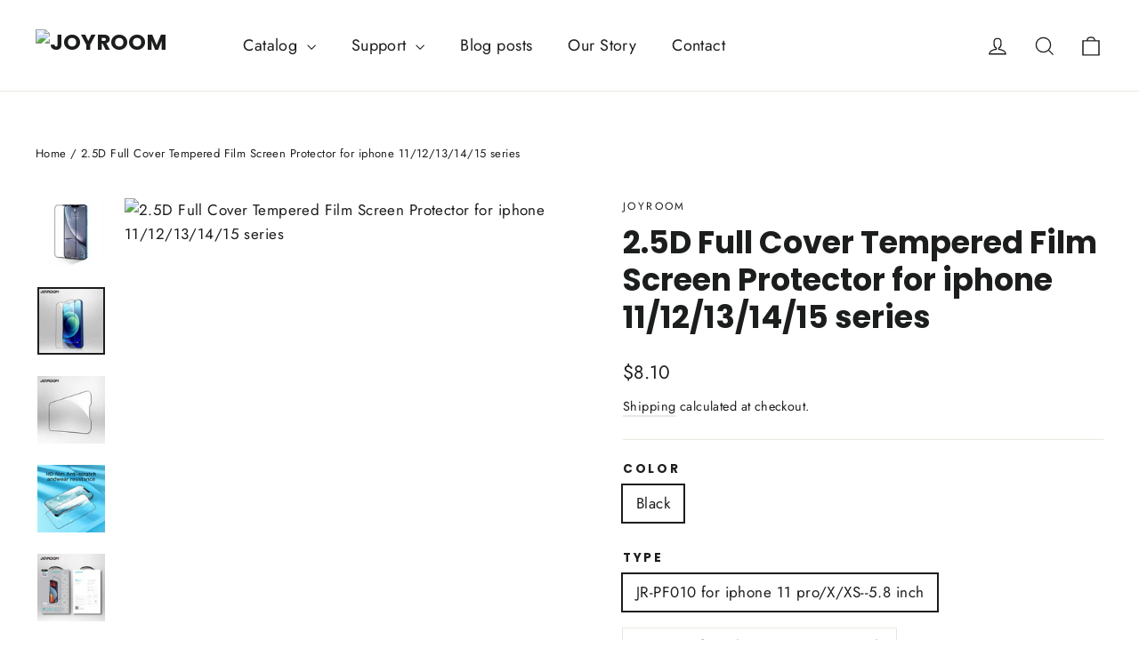

--- FILE ---
content_type: text/html; charset=utf-8
request_url: https://www.ijoyroom.com/products/2-5d-full-cover-tempered-film-screen-protector-for-iphone
body_size: 29024
content:
<!doctype html>
<html class="no-js" lang="en" dir="ltr">
<head>
  <meta charset="utf-8">
  <meta http-equiv="X-UA-Compatible" content="IE=edge,chrome=1">
  <meta name="viewport" content="width=device-width,initial-scale=1">
  <meta name="theme-color" content="#111111">
  <link rel="canonical" href="https://www.ijoyroom.com/products/2-5d-full-cover-tempered-film-screen-protector-for-iphone">
  <link rel="preconnect" href="https://cdn.shopify.com">
  <link rel="preconnect" href="https://fonts.shopifycdn.com">
  <link rel="dns-prefetch" href="https://productreviews.shopifycdn.com">
  <link rel="dns-prefetch" href="https://ajax.googleapis.com">
  <link rel="dns-prefetch" href="https://maps.googleapis.com">
  <link rel="dns-prefetch" href="https://maps.gstatic.com"><link rel="shortcut icon" href="//www.ijoyroom.com/cdn/shop/files/1_9763a894-e300-4c0f-9d55-168604ff6209_32x32.png?v=1646977736" type="image/png" /><title>2.5D Full Cover Tempered Film Screen Protector for iphone 11/12/13/14/
&ndash; JOYROOM
</title>
<meta name="description" content=""><meta property="og:site_name" content="JOYROOM">
  <meta property="og:url" content="https://www.ijoyroom.com/products/2-5d-full-cover-tempered-film-screen-protector-for-iphone">
  <meta property="og:title" content="2.5D Full Cover Tempered Film Screen Protector for iphone 11/12/13/14/15 series">
  <meta property="og:type" content="product">
  <meta property="og:description" content="JOYROOM is a leading manufacturer and supplier in mobile phone accessories at home and abroad for many years, specialized in phone case, tempered glass, power bank, data cable, charger, car holder and some creative products.

Our factory occupies more than 2000 square meters and 200 employees, we have 11 departments, c"><meta property="og:image" content="http://www.ijoyroom.com/cdn/shop/products/1_8311a88b-46cc-4ac1-b2b3-6a6009f57b57.png?v=1690512273">
    <meta property="og:image:secure_url" content="https://www.ijoyroom.com/cdn/shop/products/1_8311a88b-46cc-4ac1-b2b3-6a6009f57b57.png?v=1690512273">
    <meta property="og:image:width" content="750">
    <meta property="og:image:height" content="750"><meta name="twitter:site" content="@">
  <meta name="twitter:card" content="summary_large_image">
  <meta name="twitter:title" content="2.5D Full Cover Tempered Film Screen Protector for iphone 11/12/13/14/15 series">
  <meta name="twitter:description" content="JOYROOM is a leading manufacturer and supplier in mobile phone accessories at home and abroad for many years, specialized in phone case, tempered glass, power bank, data cable, charger, car holder and some creative products.

Our factory occupies more than 2000 square meters and 200 employees, we have 11 departments, c">
<style data-shopify>@font-face {
  font-family: Poppins;
  font-weight: 700;
  font-style: normal;
  font-display: swap;
  src: url("//www.ijoyroom.com/cdn/fonts/poppins/poppins_n7.56758dcf284489feb014a026f3727f2f20a54626.woff2") format("woff2"),
       url("//www.ijoyroom.com/cdn/fonts/poppins/poppins_n7.f34f55d9b3d3205d2cd6f64955ff4b36f0cfd8da.woff") format("woff");
}

  @font-face {
  font-family: Jost;
  font-weight: 400;
  font-style: normal;
  font-display: swap;
  src: url("//www.ijoyroom.com/cdn/fonts/jost/jost_n4.d47a1b6347ce4a4c9f437608011273009d91f2b7.woff2") format("woff2"),
       url("//www.ijoyroom.com/cdn/fonts/jost/jost_n4.791c46290e672b3f85c3d1c651ef2efa3819eadd.woff") format("woff");
}


  @font-face {
  font-family: Jost;
  font-weight: 600;
  font-style: normal;
  font-display: swap;
  src: url("//www.ijoyroom.com/cdn/fonts/jost/jost_n6.ec1178db7a7515114a2d84e3dd680832b7af8b99.woff2") format("woff2"),
       url("//www.ijoyroom.com/cdn/fonts/jost/jost_n6.b1178bb6bdd3979fef38e103a3816f6980aeaff9.woff") format("woff");
}

  @font-face {
  font-family: Jost;
  font-weight: 400;
  font-style: italic;
  font-display: swap;
  src: url("//www.ijoyroom.com/cdn/fonts/jost/jost_i4.b690098389649750ada222b9763d55796c5283a5.woff2") format("woff2"),
       url("//www.ijoyroom.com/cdn/fonts/jost/jost_i4.fd766415a47e50b9e391ae7ec04e2ae25e7e28b0.woff") format("woff");
}

  @font-face {
  font-family: Jost;
  font-weight: 600;
  font-style: italic;
  font-display: swap;
  src: url("//www.ijoyroom.com/cdn/fonts/jost/jost_i6.9af7e5f39e3a108c08f24047a4276332d9d7b85e.woff2") format("woff2"),
       url("//www.ijoyroom.com/cdn/fonts/jost/jost_i6.2bf310262638f998ed206777ce0b9a3b98b6fe92.woff") format("woff");
}

</style><link href="//www.ijoyroom.com/cdn/shop/t/8/assets/theme.css?v=34038092799269452701733216055" rel="stylesheet" type="text/css" media="all" />
<style data-shopify>:root {
    --typeHeaderPrimary: Poppins;
    --typeHeaderFallback: sans-serif;
    --typeHeaderSize: 35px;
    --typeHeaderWeight: 700;
    --typeHeaderLineHeight: 1.2;
    --typeHeaderSpacing: 0.0em;

    --typeBasePrimary:Jost;
    --typeBaseFallback:sans-serif;
    --typeBaseSize: 17px;
    --typeBaseWeight: 400;
    --typeBaseLineHeight: 1.6;
    --typeBaseSpacing: 0.025em;

    --iconWeight: 3px;
    --iconLinecaps: miter;
  }

  
.collection-hero__content:before,
  .hero__image-wrapper:before,
  .hero__media:before {
    background-image: linear-gradient(to bottom, rgba(0, 0, 0, 0.0) 0%, rgba(0, 0, 0, 0.0) 40%, rgba(0, 0, 0, 0.62) 100%);
  }

  .skrim__item-content .skrim__overlay:after {
    background-image: linear-gradient(to bottom, rgba(0, 0, 0, 0.0) 30%, rgba(0, 0, 0, 0.62) 100%);
  }

  .placeholder-content {
    background-image: linear-gradient(100deg, #ffffff 40%, #f7f7f7 63%, #ffffff 79%);
  }</style><script>
    document.documentElement.className = document.documentElement.className.replace('no-js', 'js');

    window.theme = window.theme || {};
    theme.routes = {
      home: "/",
      cart: "/cart.js",
      cartPage: "/cart",
      cartAdd: "/cart/add.js",
      cartChange: "/cart/change.js",
      search: "/search"
    };
    theme.strings = {
      soldOut: "Sold Out",
      unavailable: "Unavailable",
      inStockLabel: "In stock, ready to ship",
      stockLabel: "Low stock - [count] items left",
      willNotShipUntil: "Ready to ship [date]",
      willBeInStockAfter: "Back in stock [date]",
      waitingForStock: "Inventory on the way",
      cartSavings: "You're saving [savings]",
      cartEmpty: "Your cart is currently empty.",
      cartTermsConfirmation: "You must agree with the terms and conditions of sales to check out",
      searchCollections: "Collections:",
      searchPages: "Pages:",
      searchArticles: "Articles:"
    };
    theme.settings = {
      dynamicVariantsEnable: true,
      cartType: "drawer",
      isCustomerTemplate: false,
      moneyFormat: "${{amount}}",
      predictiveSearch: true,
      predictiveSearchType: "product,article,page,collection",
      quickView: true,
      themeName: 'Motion',
      themeVersion: "8.4.0"
    };
  </script>

  <script>window.performance && window.performance.mark && window.performance.mark('shopify.content_for_header.start');</script><meta id="shopify-digital-wallet" name="shopify-digital-wallet" content="/61670195379/digital_wallets/dialog">
<link rel="alternate" hreflang="x-default" href="https://www.ijoyroom.com/products/2-5d-full-cover-tempered-film-screen-protector-for-iphone">
<link rel="alternate" hreflang="en" href="https://www.ijoyroom.com/products/2-5d-full-cover-tempered-film-screen-protector-for-iphone">
<link rel="alternate" hreflang="ar" href="https://www.ijoyroom.com/ar/products/2-5d-full-cover-tempered-film-screen-protector-for-iphone">
<link rel="alternate" hreflang="ru" href="https://www.ijoyroom.com/ru/products/2-5d-full-cover-tempered-film-screen-protector-for-iphone">
<link rel="alternate" type="application/json+oembed" href="https://www.ijoyroom.com/products/2-5d-full-cover-tempered-film-screen-protector-for-iphone.oembed">
<script async="async" src="/checkouts/internal/preloads.js?locale=en-US"></script>
<script id="shopify-features" type="application/json">{"accessToken":"3fc4879eab0fa44be0bdc5c5a634029f","betas":["rich-media-storefront-analytics"],"domain":"www.ijoyroom.com","predictiveSearch":true,"shopId":61670195379,"locale":"en"}</script>
<script>var Shopify = Shopify || {};
Shopify.shop = "ijoyroom.myshopify.com";
Shopify.locale = "en";
Shopify.currency = {"active":"USD","rate":"1.0"};
Shopify.country = "US";
Shopify.theme = {"name":"ijoyroom","id":133572264115,"schema_name":"Joyroom","schema_version":"2.3.1","theme_store_id":null,"role":"main"};
Shopify.theme.handle = "null";
Shopify.theme.style = {"id":null,"handle":null};
Shopify.cdnHost = "www.ijoyroom.com/cdn";
Shopify.routes = Shopify.routes || {};
Shopify.routes.root = "/";</script>
<script type="module">!function(o){(o.Shopify=o.Shopify||{}).modules=!0}(window);</script>
<script>!function(o){function n(){var o=[];function n(){o.push(Array.prototype.slice.apply(arguments))}return n.q=o,n}var t=o.Shopify=o.Shopify||{};t.loadFeatures=n(),t.autoloadFeatures=n()}(window);</script>
<script id="shop-js-analytics" type="application/json">{"pageType":"product"}</script>
<script defer="defer" async type="module" src="//www.ijoyroom.com/cdn/shopifycloud/shop-js/modules/v2/client.init-shop-cart-sync_BN7fPSNr.en.esm.js"></script>
<script defer="defer" async type="module" src="//www.ijoyroom.com/cdn/shopifycloud/shop-js/modules/v2/chunk.common_Cbph3Kss.esm.js"></script>
<script defer="defer" async type="module" src="//www.ijoyroom.com/cdn/shopifycloud/shop-js/modules/v2/chunk.modal_DKumMAJ1.esm.js"></script>
<script type="module">
  await import("//www.ijoyroom.com/cdn/shopifycloud/shop-js/modules/v2/client.init-shop-cart-sync_BN7fPSNr.en.esm.js");
await import("//www.ijoyroom.com/cdn/shopifycloud/shop-js/modules/v2/chunk.common_Cbph3Kss.esm.js");
await import("//www.ijoyroom.com/cdn/shopifycloud/shop-js/modules/v2/chunk.modal_DKumMAJ1.esm.js");

  window.Shopify.SignInWithShop?.initShopCartSync?.({"fedCMEnabled":true,"windoidEnabled":true});

</script>
<script id="__st">var __st={"a":61670195379,"offset":28800,"reqid":"fdbf3816-0395-490a-bf0f-3318f1ff5849-1770131371","pageurl":"www.ijoyroom.com\/products\/2-5d-full-cover-tempered-film-screen-protector-for-iphone","u":"ee2b74203f83","p":"product","rtyp":"product","rid":7100206448819};</script>
<script>window.ShopifyPaypalV4VisibilityTracking = true;</script>
<script id="captcha-bootstrap">!function(){'use strict';const t='contact',e='account',n='new_comment',o=[[t,t],['blogs',n],['comments',n],[t,'customer']],c=[[e,'customer_login'],[e,'guest_login'],[e,'recover_customer_password'],[e,'create_customer']],r=t=>t.map((([t,e])=>`form[action*='/${t}']:not([data-nocaptcha='true']) input[name='form_type'][value='${e}']`)).join(','),a=t=>()=>t?[...document.querySelectorAll(t)].map((t=>t.form)):[];function s(){const t=[...o],e=r(t);return a(e)}const i='password',u='form_key',d=['recaptcha-v3-token','g-recaptcha-response','h-captcha-response',i],f=()=>{try{return window.sessionStorage}catch{return}},m='__shopify_v',_=t=>t.elements[u];function p(t,e,n=!1){try{const o=window.sessionStorage,c=JSON.parse(o.getItem(e)),{data:r}=function(t){const{data:e,action:n}=t;return t[m]||n?{data:e,action:n}:{data:t,action:n}}(c);for(const[e,n]of Object.entries(r))t.elements[e]&&(t.elements[e].value=n);n&&o.removeItem(e)}catch(o){console.error('form repopulation failed',{error:o})}}const l='form_type',E='cptcha';function T(t){t.dataset[E]=!0}const w=window,h=w.document,L='Shopify',v='ce_forms',y='captcha';let A=!1;((t,e)=>{const n=(g='f06e6c50-85a8-45c8-87d0-21a2b65856fe',I='https://cdn.shopify.com/shopifycloud/storefront-forms-hcaptcha/ce_storefront_forms_captcha_hcaptcha.v1.5.2.iife.js',D={infoText:'Protected by hCaptcha',privacyText:'Privacy',termsText:'Terms'},(t,e,n)=>{const o=w[L][v],c=o.bindForm;if(c)return c(t,g,e,D).then(n);var r;o.q.push([[t,g,e,D],n]),r=I,A||(h.body.append(Object.assign(h.createElement('script'),{id:'captcha-provider',async:!0,src:r})),A=!0)});var g,I,D;w[L]=w[L]||{},w[L][v]=w[L][v]||{},w[L][v].q=[],w[L][y]=w[L][y]||{},w[L][y].protect=function(t,e){n(t,void 0,e),T(t)},Object.freeze(w[L][y]),function(t,e,n,w,h,L){const[v,y,A,g]=function(t,e,n){const i=e?o:[],u=t?c:[],d=[...i,...u],f=r(d),m=r(i),_=r(d.filter((([t,e])=>n.includes(e))));return[a(f),a(m),a(_),s()]}(w,h,L),I=t=>{const e=t.target;return e instanceof HTMLFormElement?e:e&&e.form},D=t=>v().includes(t);t.addEventListener('submit',(t=>{const e=I(t);if(!e)return;const n=D(e)&&!e.dataset.hcaptchaBound&&!e.dataset.recaptchaBound,o=_(e),c=g().includes(e)&&(!o||!o.value);(n||c)&&t.preventDefault(),c&&!n&&(function(t){try{if(!f())return;!function(t){const e=f();if(!e)return;const n=_(t);if(!n)return;const o=n.value;o&&e.removeItem(o)}(t);const e=Array.from(Array(32),(()=>Math.random().toString(36)[2])).join('');!function(t,e){_(t)||t.append(Object.assign(document.createElement('input'),{type:'hidden',name:u})),t.elements[u].value=e}(t,e),function(t,e){const n=f();if(!n)return;const o=[...t.querySelectorAll(`input[type='${i}']`)].map((({name:t})=>t)),c=[...d,...o],r={};for(const[a,s]of new FormData(t).entries())c.includes(a)||(r[a]=s);n.setItem(e,JSON.stringify({[m]:1,action:t.action,data:r}))}(t,e)}catch(e){console.error('failed to persist form',e)}}(e),e.submit())}));const S=(t,e)=>{t&&!t.dataset[E]&&(n(t,e.some((e=>e===t))),T(t))};for(const o of['focusin','change'])t.addEventListener(o,(t=>{const e=I(t);D(e)&&S(e,y())}));const B=e.get('form_key'),M=e.get(l),P=B&&M;t.addEventListener('DOMContentLoaded',(()=>{const t=y();if(P)for(const e of t)e.elements[l].value===M&&p(e,B);[...new Set([...A(),...v().filter((t=>'true'===t.dataset.shopifyCaptcha))])].forEach((e=>S(e,t)))}))}(h,new URLSearchParams(w.location.search),n,t,e,['guest_login'])})(!0,!0)}();</script>
<script integrity="sha256-4kQ18oKyAcykRKYeNunJcIwy7WH5gtpwJnB7kiuLZ1E=" data-source-attribution="shopify.loadfeatures" defer="defer" src="//www.ijoyroom.com/cdn/shopifycloud/storefront/assets/storefront/load_feature-a0a9edcb.js" crossorigin="anonymous"></script>
<script data-source-attribution="shopify.dynamic_checkout.dynamic.init">var Shopify=Shopify||{};Shopify.PaymentButton=Shopify.PaymentButton||{isStorefrontPortableWallets:!0,init:function(){window.Shopify.PaymentButton.init=function(){};var t=document.createElement("script");t.src="https://www.ijoyroom.com/cdn/shopifycloud/portable-wallets/latest/portable-wallets.en.js",t.type="module",document.head.appendChild(t)}};
</script>
<script data-source-attribution="shopify.dynamic_checkout.buyer_consent">
  function portableWalletsHideBuyerConsent(e){var t=document.getElementById("shopify-buyer-consent"),n=document.getElementById("shopify-subscription-policy-button");t&&n&&(t.classList.add("hidden"),t.setAttribute("aria-hidden","true"),n.removeEventListener("click",e))}function portableWalletsShowBuyerConsent(e){var t=document.getElementById("shopify-buyer-consent"),n=document.getElementById("shopify-subscription-policy-button");t&&n&&(t.classList.remove("hidden"),t.removeAttribute("aria-hidden"),n.addEventListener("click",e))}window.Shopify?.PaymentButton&&(window.Shopify.PaymentButton.hideBuyerConsent=portableWalletsHideBuyerConsent,window.Shopify.PaymentButton.showBuyerConsent=portableWalletsShowBuyerConsent);
</script>
<script data-source-attribution="shopify.dynamic_checkout.cart.bootstrap">document.addEventListener("DOMContentLoaded",(function(){function t(){return document.querySelector("shopify-accelerated-checkout-cart, shopify-accelerated-checkout")}if(t())Shopify.PaymentButton.init();else{new MutationObserver((function(e,n){t()&&(Shopify.PaymentButton.init(),n.disconnect())})).observe(document.body,{childList:!0,subtree:!0})}}));
</script>

<script>window.performance && window.performance.mark && window.performance.mark('shopify.content_for_header.end');</script>

  <script src="//www.ijoyroom.com/cdn/shop/t/8/assets/vendor-scripts-v14.js" defer="defer"></script><link rel="stylesheet" href="//www.ijoyroom.com/cdn/shop/t/8/assets/country-flags.css"><script src="//www.ijoyroom.com/cdn/shop/t/8/assets/theme.js?v=78325603693020034171687744745" defer="defer"></script><link href="https://monorail-edge.shopifysvc.com" rel="dns-prefetch">
<script>(function(){if ("sendBeacon" in navigator && "performance" in window) {try {var session_token_from_headers = performance.getEntriesByType('navigation')[0].serverTiming.find(x => x.name == '_s').description;} catch {var session_token_from_headers = undefined;}var session_cookie_matches = document.cookie.match(/_shopify_s=([^;]*)/);var session_token_from_cookie = session_cookie_matches && session_cookie_matches.length === 2 ? session_cookie_matches[1] : "";var session_token = session_token_from_headers || session_token_from_cookie || "";function handle_abandonment_event(e) {var entries = performance.getEntries().filter(function(entry) {return /monorail-edge.shopifysvc.com/.test(entry.name);});if (!window.abandonment_tracked && entries.length === 0) {window.abandonment_tracked = true;var currentMs = Date.now();var navigation_start = performance.timing.navigationStart;var payload = {shop_id: 61670195379,url: window.location.href,navigation_start,duration: currentMs - navigation_start,session_token,page_type: "product"};window.navigator.sendBeacon("https://monorail-edge.shopifysvc.com/v1/produce", JSON.stringify({schema_id: "online_store_buyer_site_abandonment/1.1",payload: payload,metadata: {event_created_at_ms: currentMs,event_sent_at_ms: currentMs}}));}}window.addEventListener('pagehide', handle_abandonment_event);}}());</script>
<script id="web-pixels-manager-setup">(function e(e,d,r,n,o){if(void 0===o&&(o={}),!Boolean(null===(a=null===(i=window.Shopify)||void 0===i?void 0:i.analytics)||void 0===a?void 0:a.replayQueue)){var i,a;window.Shopify=window.Shopify||{};var t=window.Shopify;t.analytics=t.analytics||{};var s=t.analytics;s.replayQueue=[],s.publish=function(e,d,r){return s.replayQueue.push([e,d,r]),!0};try{self.performance.mark("wpm:start")}catch(e){}var l=function(){var e={modern:/Edge?\/(1{2}[4-9]|1[2-9]\d|[2-9]\d{2}|\d{4,})\.\d+(\.\d+|)|Firefox\/(1{2}[4-9]|1[2-9]\d|[2-9]\d{2}|\d{4,})\.\d+(\.\d+|)|Chrom(ium|e)\/(9{2}|\d{3,})\.\d+(\.\d+|)|(Maci|X1{2}).+ Version\/(15\.\d+|(1[6-9]|[2-9]\d|\d{3,})\.\d+)([,.]\d+|)( \(\w+\)|)( Mobile\/\w+|) Safari\/|Chrome.+OPR\/(9{2}|\d{3,})\.\d+\.\d+|(CPU[ +]OS|iPhone[ +]OS|CPU[ +]iPhone|CPU IPhone OS|CPU iPad OS)[ +]+(15[._]\d+|(1[6-9]|[2-9]\d|\d{3,})[._]\d+)([._]\d+|)|Android:?[ /-](13[3-9]|1[4-9]\d|[2-9]\d{2}|\d{4,})(\.\d+|)(\.\d+|)|Android.+Firefox\/(13[5-9]|1[4-9]\d|[2-9]\d{2}|\d{4,})\.\d+(\.\d+|)|Android.+Chrom(ium|e)\/(13[3-9]|1[4-9]\d|[2-9]\d{2}|\d{4,})\.\d+(\.\d+|)|SamsungBrowser\/([2-9]\d|\d{3,})\.\d+/,legacy:/Edge?\/(1[6-9]|[2-9]\d|\d{3,})\.\d+(\.\d+|)|Firefox\/(5[4-9]|[6-9]\d|\d{3,})\.\d+(\.\d+|)|Chrom(ium|e)\/(5[1-9]|[6-9]\d|\d{3,})\.\d+(\.\d+|)([\d.]+$|.*Safari\/(?![\d.]+ Edge\/[\d.]+$))|(Maci|X1{2}).+ Version\/(10\.\d+|(1[1-9]|[2-9]\d|\d{3,})\.\d+)([,.]\d+|)( \(\w+\)|)( Mobile\/\w+|) Safari\/|Chrome.+OPR\/(3[89]|[4-9]\d|\d{3,})\.\d+\.\d+|(CPU[ +]OS|iPhone[ +]OS|CPU[ +]iPhone|CPU IPhone OS|CPU iPad OS)[ +]+(10[._]\d+|(1[1-9]|[2-9]\d|\d{3,})[._]\d+)([._]\d+|)|Android:?[ /-](13[3-9]|1[4-9]\d|[2-9]\d{2}|\d{4,})(\.\d+|)(\.\d+|)|Mobile Safari.+OPR\/([89]\d|\d{3,})\.\d+\.\d+|Android.+Firefox\/(13[5-9]|1[4-9]\d|[2-9]\d{2}|\d{4,})\.\d+(\.\d+|)|Android.+Chrom(ium|e)\/(13[3-9]|1[4-9]\d|[2-9]\d{2}|\d{4,})\.\d+(\.\d+|)|Android.+(UC? ?Browser|UCWEB|U3)[ /]?(15\.([5-9]|\d{2,})|(1[6-9]|[2-9]\d|\d{3,})\.\d+)\.\d+|SamsungBrowser\/(5\.\d+|([6-9]|\d{2,})\.\d+)|Android.+MQ{2}Browser\/(14(\.(9|\d{2,})|)|(1[5-9]|[2-9]\d|\d{3,})(\.\d+|))(\.\d+|)|K[Aa][Ii]OS\/(3\.\d+|([4-9]|\d{2,})\.\d+)(\.\d+|)/},d=e.modern,r=e.legacy,n=navigator.userAgent;return n.match(d)?"modern":n.match(r)?"legacy":"unknown"}(),u="modern"===l?"modern":"legacy",c=(null!=n?n:{modern:"",legacy:""})[u],f=function(e){return[e.baseUrl,"/wpm","/b",e.hashVersion,"modern"===e.buildTarget?"m":"l",".js"].join("")}({baseUrl:d,hashVersion:r,buildTarget:u}),m=function(e){var d=e.version,r=e.bundleTarget,n=e.surface,o=e.pageUrl,i=e.monorailEndpoint;return{emit:function(e){var a=e.status,t=e.errorMsg,s=(new Date).getTime(),l=JSON.stringify({metadata:{event_sent_at_ms:s},events:[{schema_id:"web_pixels_manager_load/3.1",payload:{version:d,bundle_target:r,page_url:o,status:a,surface:n,error_msg:t},metadata:{event_created_at_ms:s}}]});if(!i)return console&&console.warn&&console.warn("[Web Pixels Manager] No Monorail endpoint provided, skipping logging."),!1;try{return self.navigator.sendBeacon.bind(self.navigator)(i,l)}catch(e){}var u=new XMLHttpRequest;try{return u.open("POST",i,!0),u.setRequestHeader("Content-Type","text/plain"),u.send(l),!0}catch(e){return console&&console.warn&&console.warn("[Web Pixels Manager] Got an unhandled error while logging to Monorail."),!1}}}}({version:r,bundleTarget:l,surface:e.surface,pageUrl:self.location.href,monorailEndpoint:e.monorailEndpoint});try{o.browserTarget=l,function(e){var d=e.src,r=e.async,n=void 0===r||r,o=e.onload,i=e.onerror,a=e.sri,t=e.scriptDataAttributes,s=void 0===t?{}:t,l=document.createElement("script"),u=document.querySelector("head"),c=document.querySelector("body");if(l.async=n,l.src=d,a&&(l.integrity=a,l.crossOrigin="anonymous"),s)for(var f in s)if(Object.prototype.hasOwnProperty.call(s,f))try{l.dataset[f]=s[f]}catch(e){}if(o&&l.addEventListener("load",o),i&&l.addEventListener("error",i),u)u.appendChild(l);else{if(!c)throw new Error("Did not find a head or body element to append the script");c.appendChild(l)}}({src:f,async:!0,onload:function(){if(!function(){var e,d;return Boolean(null===(d=null===(e=window.Shopify)||void 0===e?void 0:e.analytics)||void 0===d?void 0:d.initialized)}()){var d=window.webPixelsManager.init(e)||void 0;if(d){var r=window.Shopify.analytics;r.replayQueue.forEach((function(e){var r=e[0],n=e[1],o=e[2];d.publishCustomEvent(r,n,o)})),r.replayQueue=[],r.publish=d.publishCustomEvent,r.visitor=d.visitor,r.initialized=!0}}},onerror:function(){return m.emit({status:"failed",errorMsg:"".concat(f," has failed to load")})},sri:function(e){var d=/^sha384-[A-Za-z0-9+/=]+$/;return"string"==typeof e&&d.test(e)}(c)?c:"",scriptDataAttributes:o}),m.emit({status:"loading"})}catch(e){m.emit({status:"failed",errorMsg:(null==e?void 0:e.message)||"Unknown error"})}}})({shopId: 61670195379,storefrontBaseUrl: "https://www.ijoyroom.com",extensionsBaseUrl: "https://extensions.shopifycdn.com/cdn/shopifycloud/web-pixels-manager",monorailEndpoint: "https://monorail-edge.shopifysvc.com/unstable/produce_batch",surface: "storefront-renderer",enabledBetaFlags: ["2dca8a86"],webPixelsConfigList: [{"id":"shopify-app-pixel","configuration":"{}","eventPayloadVersion":"v1","runtimeContext":"STRICT","scriptVersion":"0450","apiClientId":"shopify-pixel","type":"APP","privacyPurposes":["ANALYTICS","MARKETING"]},{"id":"shopify-custom-pixel","eventPayloadVersion":"v1","runtimeContext":"LAX","scriptVersion":"0450","apiClientId":"shopify-pixel","type":"CUSTOM","privacyPurposes":["ANALYTICS","MARKETING"]}],isMerchantRequest: false,initData: {"shop":{"name":"JOYROOM","paymentSettings":{"currencyCode":"USD"},"myshopifyDomain":"ijoyroom.myshopify.com","countryCode":"CN","storefrontUrl":"https:\/\/www.ijoyroom.com"},"customer":null,"cart":null,"checkout":null,"productVariants":[{"price":{"amount":8.1,"currencyCode":"USD"},"product":{"title":"2.5D Full Cover Tempered Film Screen Protector for iphone 11\/12\/13\/14\/15 series","vendor":"JOYROOM","id":"7100206448819","untranslatedTitle":"2.5D Full Cover Tempered Film Screen Protector for iphone 11\/12\/13\/14\/15 series","url":"\/products\/2-5d-full-cover-tempered-film-screen-protector-for-iphone","type":"Glass Protector"},"id":"41335897587891","image":{"src":"\/\/www.ijoyroom.com\/cdn\/shop\/products\/c8d40d6669b4b4f1fb059ac529b01655_ec271cd4-e31a-4a1e-b9b1-9b08e1778451.png?v=1690512273"},"sku":null,"title":"Black \/ JR-PF010 for iphone 11 pro\/X\/XS--5.8 inch","untranslatedTitle":"Black \/ JR-PF010 for iphone 11 pro\/X\/XS--5.8 inch"},{"price":{"amount":8.1,"currencyCode":"USD"},"product":{"title":"2.5D Full Cover Tempered Film Screen Protector for iphone 11\/12\/13\/14\/15 series","vendor":"JOYROOM","id":"7100206448819","untranslatedTitle":"2.5D Full Cover Tempered Film Screen Protector for iphone 11\/12\/13\/14\/15 series","url":"\/products\/2-5d-full-cover-tempered-film-screen-protector-for-iphone","type":"Glass Protector"},"id":"41335897620659","image":{"src":"\/\/www.ijoyroom.com\/cdn\/shop\/products\/c8d40d6669b4b4f1fb059ac529b01655_ec271cd4-e31a-4a1e-b9b1-9b08e1778451.png?v=1690512273"},"sku":null,"title":"Black \/ JR-PF011 for iphone 11\/XR --6.1 inch","untranslatedTitle":"Black \/ JR-PF011 for iphone 11\/XR --6.1 inch"},{"price":{"amount":8.1,"currencyCode":"USD"},"product":{"title":"2.5D Full Cover Tempered Film Screen Protector for iphone 11\/12\/13\/14\/15 series","vendor":"JOYROOM","id":"7100206448819","untranslatedTitle":"2.5D Full Cover Tempered Film Screen Protector for iphone 11\/12\/13\/14\/15 series","url":"\/products\/2-5d-full-cover-tempered-film-screen-protector-for-iphone","type":"Glass Protector"},"id":"41335897653427","image":{"src":"\/\/www.ijoyroom.com\/cdn\/shop\/products\/c8d40d6669b4b4f1fb059ac529b01655_ec271cd4-e31a-4a1e-b9b1-9b08e1778451.png?v=1690512273"},"sku":null,"title":"Black \/ JR-PF012 for iphone 11 pro max and XS max--6.5 inch","untranslatedTitle":"Black \/ JR-PF012 for iphone 11 pro max and XS max--6.5 inch"},{"price":{"amount":8.1,"currencyCode":"USD"},"product":{"title":"2.5D Full Cover Tempered Film Screen Protector for iphone 11\/12\/13\/14\/15 series","vendor":"JOYROOM","id":"7100206448819","untranslatedTitle":"2.5D Full Cover Tempered Film Screen Protector for iphone 11\/12\/13\/14\/15 series","url":"\/products\/2-5d-full-cover-tempered-film-screen-protector-for-iphone","type":"Glass Protector"},"id":"41335897686195","image":{"src":"\/\/www.ijoyroom.com\/cdn\/shop\/products\/c8d40d6669b4b4f1fb059ac529b01655_ec271cd4-e31a-4a1e-b9b1-9b08e1778451.png?v=1690512273"},"sku":null,"title":"Black \/ JR-PF595 For iPhone 12 mini","untranslatedTitle":"Black \/ JR-PF595 For iPhone 12 mini"},{"price":{"amount":8.1,"currencyCode":"USD"},"product":{"title":"2.5D Full Cover Tempered Film Screen Protector for iphone 11\/12\/13\/14\/15 series","vendor":"JOYROOM","id":"7100206448819","untranslatedTitle":"2.5D Full Cover Tempered Film Screen Protector for iphone 11\/12\/13\/14\/15 series","url":"\/products\/2-5d-full-cover-tempered-film-screen-protector-for-iphone","type":"Glass Protector"},"id":"41335897718963","image":{"src":"\/\/www.ijoyroom.com\/cdn\/shop\/products\/c8d40d6669b4b4f1fb059ac529b01655_ec271cd4-e31a-4a1e-b9b1-9b08e1778451.png?v=1690512273"},"sku":null,"title":"Black \/ JR-PF596 For iPhone 12\/12 pro","untranslatedTitle":"Black \/ JR-PF596 For iPhone 12\/12 pro"},{"price":{"amount":8.1,"currencyCode":"USD"},"product":{"title":"2.5D Full Cover Tempered Film Screen Protector for iphone 11\/12\/13\/14\/15 series","vendor":"JOYROOM","id":"7100206448819","untranslatedTitle":"2.5D Full Cover Tempered Film Screen Protector for iphone 11\/12\/13\/14\/15 series","url":"\/products\/2-5d-full-cover-tempered-film-screen-protector-for-iphone","type":"Glass Protector"},"id":"41335897751731","image":{"src":"\/\/www.ijoyroom.com\/cdn\/shop\/products\/c8d40d6669b4b4f1fb059ac529b01655_ec271cd4-e31a-4a1e-b9b1-9b08e1778451.png?v=1690512273"},"sku":null,"title":"Black \/ JR-PF597 For iPhone 12 pro Max","untranslatedTitle":"Black \/ JR-PF597 For iPhone 12 pro Max"},{"price":{"amount":8.1,"currencyCode":"USD"},"product":{"title":"2.5D Full Cover Tempered Film Screen Protector for iphone 11\/12\/13\/14\/15 series","vendor":"JOYROOM","id":"7100206448819","untranslatedTitle":"2.5D Full Cover Tempered Film Screen Protector for iphone 11\/12\/13\/14\/15 series","url":"\/products\/2-5d-full-cover-tempered-film-screen-protector-for-iphone","type":"Glass Protector"},"id":"41335897784499","image":{"src":"\/\/www.ijoyroom.com\/cdn\/shop\/products\/c8d40d6669b4b4f1fb059ac529b01655_ec271cd4-e31a-4a1e-b9b1-9b08e1778451.png?v=1690512273"},"sku":null,"title":"Black \/ JR-PF904 For iPhone 13 mini","untranslatedTitle":"Black \/ JR-PF904 For iPhone 13 mini"},{"price":{"amount":8.1,"currencyCode":"USD"},"product":{"title":"2.5D Full Cover Tempered Film Screen Protector for iphone 11\/12\/13\/14\/15 series","vendor":"JOYROOM","id":"7100206448819","untranslatedTitle":"2.5D Full Cover Tempered Film Screen Protector for iphone 11\/12\/13\/14\/15 series","url":"\/products\/2-5d-full-cover-tempered-film-screen-protector-for-iphone","type":"Glass Protector"},"id":"41335897817267","image":{"src":"\/\/www.ijoyroom.com\/cdn\/shop\/products\/c8d40d6669b4b4f1fb059ac529b01655_ec271cd4-e31a-4a1e-b9b1-9b08e1778451.png?v=1690512273"},"sku":null,"title":"Black \/ JR-PF905 For iPhone 13\/13 pro","untranslatedTitle":"Black \/ JR-PF905 For iPhone 13\/13 pro"},{"price":{"amount":8.1,"currencyCode":"USD"},"product":{"title":"2.5D Full Cover Tempered Film Screen Protector for iphone 11\/12\/13\/14\/15 series","vendor":"JOYROOM","id":"7100206448819","untranslatedTitle":"2.5D Full Cover Tempered Film Screen Protector for iphone 11\/12\/13\/14\/15 series","url":"\/products\/2-5d-full-cover-tempered-film-screen-protector-for-iphone","type":"Glass Protector"},"id":"41335897850035","image":{"src":"\/\/www.ijoyroom.com\/cdn\/shop\/products\/c8d40d6669b4b4f1fb059ac529b01655_ec271cd4-e31a-4a1e-b9b1-9b08e1778451.png?v=1690512273"},"sku":null,"title":"Black \/ JR-PF906 For iPhone 13 pro Max","untranslatedTitle":"Black \/ JR-PF906 For iPhone 13 pro Max"},{"price":{"amount":8.1,"currencyCode":"USD"},"product":{"title":"2.5D Full Cover Tempered Film Screen Protector for iphone 11\/12\/13\/14\/15 series","vendor":"JOYROOM","id":"7100206448819","untranslatedTitle":"2.5D Full Cover Tempered Film Screen Protector for iphone 11\/12\/13\/14\/15 series","url":"\/products\/2-5d-full-cover-tempered-film-screen-protector-for-iphone","type":"Glass Protector"},"id":"41728223019187","image":{"src":"\/\/www.ijoyroom.com\/cdn\/shop\/products\/1_8311a88b-46cc-4ac1-b2b3-6a6009f57b57.png?v=1690512273"},"sku":"","title":"Black \/ JR-H01 For iPhone 14","untranslatedTitle":"Black \/ JR-H01 For iPhone 14"},{"price":{"amount":8.1,"currencyCode":"USD"},"product":{"title":"2.5D Full Cover Tempered Film Screen Protector for iphone 11\/12\/13\/14\/15 series","vendor":"JOYROOM","id":"7100206448819","untranslatedTitle":"2.5D Full Cover Tempered Film Screen Protector for iphone 11\/12\/13\/14\/15 series","url":"\/products\/2-5d-full-cover-tempered-film-screen-protector-for-iphone","type":"Glass Protector"},"id":"41728223051955","image":{"src":"\/\/www.ijoyroom.com\/cdn\/shop\/products\/1_8311a88b-46cc-4ac1-b2b3-6a6009f57b57.png?v=1690512273"},"sku":"","title":"Black \/ JR-H02 For iPhone 14 PRO","untranslatedTitle":"Black \/ JR-H02 For iPhone 14 PRO"},{"price":{"amount":8.1,"currencyCode":"USD"},"product":{"title":"2.5D Full Cover Tempered Film Screen Protector for iphone 11\/12\/13\/14\/15 series","vendor":"JOYROOM","id":"7100206448819","untranslatedTitle":"2.5D Full Cover Tempered Film Screen Protector for iphone 11\/12\/13\/14\/15 series","url":"\/products\/2-5d-full-cover-tempered-film-screen-protector-for-iphone","type":"Glass Protector"},"id":"41728223084723","image":{"src":"\/\/www.ijoyroom.com\/cdn\/shop\/products\/1_8311a88b-46cc-4ac1-b2b3-6a6009f57b57.png?v=1690512273"},"sku":"","title":"Black \/ JR-H03 For iPhone 14 Max","untranslatedTitle":"Black \/ JR-H03 For iPhone 14 Max"},{"price":{"amount":8.1,"currencyCode":"USD"},"product":{"title":"2.5D Full Cover Tempered Film Screen Protector for iphone 11\/12\/13\/14\/15 series","vendor":"JOYROOM","id":"7100206448819","untranslatedTitle":"2.5D Full Cover Tempered Film Screen Protector for iphone 11\/12\/13\/14\/15 series","url":"\/products\/2-5d-full-cover-tempered-film-screen-protector-for-iphone","type":"Glass Protector"},"id":"41728223117491","image":{"src":"\/\/www.ijoyroom.com\/cdn\/shop\/products\/1_8311a88b-46cc-4ac1-b2b3-6a6009f57b57.png?v=1690512273"},"sku":"","title":"Black \/ JR-H04 For iPhone 14 PRO MAX","untranslatedTitle":"Black \/ JR-H04 For iPhone 14 PRO MAX"},{"price":{"amount":8.1,"currencyCode":"USD"},"product":{"title":"2.5D Full Cover Tempered Film Screen Protector for iphone 11\/12\/13\/14\/15 series","vendor":"JOYROOM","id":"7100206448819","untranslatedTitle":"2.5D Full Cover Tempered Film Screen Protector for iphone 11\/12\/13\/14\/15 series","url":"\/products\/2-5d-full-cover-tempered-film-screen-protector-for-iphone","type":"Glass Protector"},"id":"42614414082227","image":{"src":"\/\/www.ijoyroom.com\/cdn\/shop\/products\/1_8311a88b-46cc-4ac1-b2b3-6a6009f57b57.png?v=1690512273"},"sku":"","title":"Black \/ HQ-Z21 For iP15-6.1 inch","untranslatedTitle":"Black \/ HQ-Z21 For iP15-6.1 inch"},{"price":{"amount":8.1,"currencyCode":"USD"},"product":{"title":"2.5D Full Cover Tempered Film Screen Protector for iphone 11\/12\/13\/14\/15 series","vendor":"JOYROOM","id":"7100206448819","untranslatedTitle":"2.5D Full Cover Tempered Film Screen Protector for iphone 11\/12\/13\/14\/15 series","url":"\/products\/2-5d-full-cover-tempered-film-screen-protector-for-iphone","type":"Glass Protector"},"id":"42614414114995","image":{"src":"\/\/www.ijoyroom.com\/cdn\/shop\/products\/1_8311a88b-46cc-4ac1-b2b3-6a6009f57b57.png?v=1690512273"},"sku":"","title":"Black \/ HQ-Z22 For iP15 Pro-6.1 inch","untranslatedTitle":"Black \/ HQ-Z22 For iP15 Pro-6.1 inch"},{"price":{"amount":8.1,"currencyCode":"USD"},"product":{"title":"2.5D Full Cover Tempered Film Screen Protector for iphone 11\/12\/13\/14\/15 series","vendor":"JOYROOM","id":"7100206448819","untranslatedTitle":"2.5D Full Cover Tempered Film Screen Protector for iphone 11\/12\/13\/14\/15 series","url":"\/products\/2-5d-full-cover-tempered-film-screen-protector-for-iphone","type":"Glass Protector"},"id":"42614414147763","image":{"src":"\/\/www.ijoyroom.com\/cdn\/shop\/products\/1_8311a88b-46cc-4ac1-b2b3-6a6009f57b57.png?v=1690512273"},"sku":"","title":"Black \/ HQ-Z24 For iP15 Pro Max-6.7 inch","untranslatedTitle":"Black \/ HQ-Z24 For iP15 Pro Max-6.7 inch"}],"purchasingCompany":null},},"https://www.ijoyroom.com/cdn","3918e4e0wbf3ac3cepc5707306mb02b36c6",{"modern":"","legacy":""},{"shopId":"61670195379","storefrontBaseUrl":"https:\/\/www.ijoyroom.com","extensionBaseUrl":"https:\/\/extensions.shopifycdn.com\/cdn\/shopifycloud\/web-pixels-manager","surface":"storefront-renderer","enabledBetaFlags":"[\"2dca8a86\"]","isMerchantRequest":"false","hashVersion":"3918e4e0wbf3ac3cepc5707306mb02b36c6","publish":"custom","events":"[[\"page_viewed\",{}],[\"product_viewed\",{\"productVariant\":{\"price\":{\"amount\":8.1,\"currencyCode\":\"USD\"},\"product\":{\"title\":\"2.5D Full Cover Tempered Film Screen Protector for iphone 11\/12\/13\/14\/15 series\",\"vendor\":\"JOYROOM\",\"id\":\"7100206448819\",\"untranslatedTitle\":\"2.5D Full Cover Tempered Film Screen Protector for iphone 11\/12\/13\/14\/15 series\",\"url\":\"\/products\/2-5d-full-cover-tempered-film-screen-protector-for-iphone\",\"type\":\"Glass Protector\"},\"id\":\"41335897587891\",\"image\":{\"src\":\"\/\/www.ijoyroom.com\/cdn\/shop\/products\/c8d40d6669b4b4f1fb059ac529b01655_ec271cd4-e31a-4a1e-b9b1-9b08e1778451.png?v=1690512273\"},\"sku\":null,\"title\":\"Black \/ JR-PF010 for iphone 11 pro\/X\/XS--5.8 inch\",\"untranslatedTitle\":\"Black \/ JR-PF010 for iphone 11 pro\/X\/XS--5.8 inch\"}}]]"});</script><script>
  window.ShopifyAnalytics = window.ShopifyAnalytics || {};
  window.ShopifyAnalytics.meta = window.ShopifyAnalytics.meta || {};
  window.ShopifyAnalytics.meta.currency = 'USD';
  var meta = {"product":{"id":7100206448819,"gid":"gid:\/\/shopify\/Product\/7100206448819","vendor":"JOYROOM","type":"Glass Protector","handle":"2-5d-full-cover-tempered-film-screen-protector-for-iphone","variants":[{"id":41335897587891,"price":810,"name":"2.5D Full Cover Tempered Film Screen Protector for iphone 11\/12\/13\/14\/15 series - Black \/ JR-PF010 for iphone 11 pro\/X\/XS--5.8 inch","public_title":"Black \/ JR-PF010 for iphone 11 pro\/X\/XS--5.8 inch","sku":null},{"id":41335897620659,"price":810,"name":"2.5D Full Cover Tempered Film Screen Protector for iphone 11\/12\/13\/14\/15 series - Black \/ JR-PF011 for iphone 11\/XR --6.1 inch","public_title":"Black \/ JR-PF011 for iphone 11\/XR --6.1 inch","sku":null},{"id":41335897653427,"price":810,"name":"2.5D Full Cover Tempered Film Screen Protector for iphone 11\/12\/13\/14\/15 series - Black \/ JR-PF012 for iphone 11 pro max and XS max--6.5 inch","public_title":"Black \/ JR-PF012 for iphone 11 pro max and XS max--6.5 inch","sku":null},{"id":41335897686195,"price":810,"name":"2.5D Full Cover Tempered Film Screen Protector for iphone 11\/12\/13\/14\/15 series - Black \/ JR-PF595 For iPhone 12 mini","public_title":"Black \/ JR-PF595 For iPhone 12 mini","sku":null},{"id":41335897718963,"price":810,"name":"2.5D Full Cover Tempered Film Screen Protector for iphone 11\/12\/13\/14\/15 series - Black \/ JR-PF596 For iPhone 12\/12 pro","public_title":"Black \/ JR-PF596 For iPhone 12\/12 pro","sku":null},{"id":41335897751731,"price":810,"name":"2.5D Full Cover Tempered Film Screen Protector for iphone 11\/12\/13\/14\/15 series - Black \/ JR-PF597 For iPhone 12 pro Max","public_title":"Black \/ JR-PF597 For iPhone 12 pro Max","sku":null},{"id":41335897784499,"price":810,"name":"2.5D Full Cover Tempered Film Screen Protector for iphone 11\/12\/13\/14\/15 series - Black \/ JR-PF904 For iPhone 13 mini","public_title":"Black \/ JR-PF904 For iPhone 13 mini","sku":null},{"id":41335897817267,"price":810,"name":"2.5D Full Cover Tempered Film Screen Protector for iphone 11\/12\/13\/14\/15 series - Black \/ JR-PF905 For iPhone 13\/13 pro","public_title":"Black \/ JR-PF905 For iPhone 13\/13 pro","sku":null},{"id":41335897850035,"price":810,"name":"2.5D Full Cover Tempered Film Screen Protector for iphone 11\/12\/13\/14\/15 series - Black \/ JR-PF906 For iPhone 13 pro Max","public_title":"Black \/ JR-PF906 For iPhone 13 pro Max","sku":null},{"id":41728223019187,"price":810,"name":"2.5D Full Cover Tempered Film Screen Protector for iphone 11\/12\/13\/14\/15 series - Black \/ JR-H01 For iPhone 14","public_title":"Black \/ JR-H01 For iPhone 14","sku":""},{"id":41728223051955,"price":810,"name":"2.5D Full Cover Tempered Film Screen Protector for iphone 11\/12\/13\/14\/15 series - Black \/ JR-H02 For iPhone 14 PRO","public_title":"Black \/ JR-H02 For iPhone 14 PRO","sku":""},{"id":41728223084723,"price":810,"name":"2.5D Full Cover Tempered Film Screen Protector for iphone 11\/12\/13\/14\/15 series - Black \/ JR-H03 For iPhone 14 Max","public_title":"Black \/ JR-H03 For iPhone 14 Max","sku":""},{"id":41728223117491,"price":810,"name":"2.5D Full Cover Tempered Film Screen Protector for iphone 11\/12\/13\/14\/15 series - Black \/ JR-H04 For iPhone 14 PRO MAX","public_title":"Black \/ JR-H04 For iPhone 14 PRO MAX","sku":""},{"id":42614414082227,"price":810,"name":"2.5D Full Cover Tempered Film Screen Protector for iphone 11\/12\/13\/14\/15 series - Black \/ HQ-Z21 For iP15-6.1 inch","public_title":"Black \/ HQ-Z21 For iP15-6.1 inch","sku":""},{"id":42614414114995,"price":810,"name":"2.5D Full Cover Tempered Film Screen Protector for iphone 11\/12\/13\/14\/15 series - Black \/ HQ-Z22 For iP15 Pro-6.1 inch","public_title":"Black \/ HQ-Z22 For iP15 Pro-6.1 inch","sku":""},{"id":42614414147763,"price":810,"name":"2.5D Full Cover Tempered Film Screen Protector for iphone 11\/12\/13\/14\/15 series - Black \/ HQ-Z24 For iP15 Pro Max-6.7 inch","public_title":"Black \/ HQ-Z24 For iP15 Pro Max-6.7 inch","sku":""}],"remote":false},"page":{"pageType":"product","resourceType":"product","resourceId":7100206448819,"requestId":"fdbf3816-0395-490a-bf0f-3318f1ff5849-1770131371"}};
  for (var attr in meta) {
    window.ShopifyAnalytics.meta[attr] = meta[attr];
  }
</script>
<script class="analytics">
  (function () {
    var customDocumentWrite = function(content) {
      var jquery = null;

      if (window.jQuery) {
        jquery = window.jQuery;
      } else if (window.Checkout && window.Checkout.$) {
        jquery = window.Checkout.$;
      }

      if (jquery) {
        jquery('body').append(content);
      }
    };

    var hasLoggedConversion = function(token) {
      if (token) {
        return document.cookie.indexOf('loggedConversion=' + token) !== -1;
      }
      return false;
    }

    var setCookieIfConversion = function(token) {
      if (token) {
        var twoMonthsFromNow = new Date(Date.now());
        twoMonthsFromNow.setMonth(twoMonthsFromNow.getMonth() + 2);

        document.cookie = 'loggedConversion=' + token + '; expires=' + twoMonthsFromNow;
      }
    }

    var trekkie = window.ShopifyAnalytics.lib = window.trekkie = window.trekkie || [];
    if (trekkie.integrations) {
      return;
    }
    trekkie.methods = [
      'identify',
      'page',
      'ready',
      'track',
      'trackForm',
      'trackLink'
    ];
    trekkie.factory = function(method) {
      return function() {
        var args = Array.prototype.slice.call(arguments);
        args.unshift(method);
        trekkie.push(args);
        return trekkie;
      };
    };
    for (var i = 0; i < trekkie.methods.length; i++) {
      var key = trekkie.methods[i];
      trekkie[key] = trekkie.factory(key);
    }
    trekkie.load = function(config) {
      trekkie.config = config || {};
      trekkie.config.initialDocumentCookie = document.cookie;
      var first = document.getElementsByTagName('script')[0];
      var script = document.createElement('script');
      script.type = 'text/javascript';
      script.onerror = function(e) {
        var scriptFallback = document.createElement('script');
        scriptFallback.type = 'text/javascript';
        scriptFallback.onerror = function(error) {
                var Monorail = {
      produce: function produce(monorailDomain, schemaId, payload) {
        var currentMs = new Date().getTime();
        var event = {
          schema_id: schemaId,
          payload: payload,
          metadata: {
            event_created_at_ms: currentMs,
            event_sent_at_ms: currentMs
          }
        };
        return Monorail.sendRequest("https://" + monorailDomain + "/v1/produce", JSON.stringify(event));
      },
      sendRequest: function sendRequest(endpointUrl, payload) {
        // Try the sendBeacon API
        if (window && window.navigator && typeof window.navigator.sendBeacon === 'function' && typeof window.Blob === 'function' && !Monorail.isIos12()) {
          var blobData = new window.Blob([payload], {
            type: 'text/plain'
          });

          if (window.navigator.sendBeacon(endpointUrl, blobData)) {
            return true;
          } // sendBeacon was not successful

        } // XHR beacon

        var xhr = new XMLHttpRequest();

        try {
          xhr.open('POST', endpointUrl);
          xhr.setRequestHeader('Content-Type', 'text/plain');
          xhr.send(payload);
        } catch (e) {
          console.log(e);
        }

        return false;
      },
      isIos12: function isIos12() {
        return window.navigator.userAgent.lastIndexOf('iPhone; CPU iPhone OS 12_') !== -1 || window.navigator.userAgent.lastIndexOf('iPad; CPU OS 12_') !== -1;
      }
    };
    Monorail.produce('monorail-edge.shopifysvc.com',
      'trekkie_storefront_load_errors/1.1',
      {shop_id: 61670195379,
      theme_id: 133572264115,
      app_name: "storefront",
      context_url: window.location.href,
      source_url: "//www.ijoyroom.com/cdn/s/trekkie.storefront.79098466c851f41c92951ae7d219bd75d823e9dd.min.js"});

        };
        scriptFallback.async = true;
        scriptFallback.src = '//www.ijoyroom.com/cdn/s/trekkie.storefront.79098466c851f41c92951ae7d219bd75d823e9dd.min.js';
        first.parentNode.insertBefore(scriptFallback, first);
      };
      script.async = true;
      script.src = '//www.ijoyroom.com/cdn/s/trekkie.storefront.79098466c851f41c92951ae7d219bd75d823e9dd.min.js';
      first.parentNode.insertBefore(script, first);
    };
    trekkie.load(
      {"Trekkie":{"appName":"storefront","development":false,"defaultAttributes":{"shopId":61670195379,"isMerchantRequest":null,"themeId":133572264115,"themeCityHash":"452532276129235620","contentLanguage":"en","currency":"USD","eventMetadataId":"1780664f-b57d-46c6-845c-9d79191d1377"},"isServerSideCookieWritingEnabled":true,"monorailRegion":"shop_domain","enabledBetaFlags":["65f19447","b5387b81"]},"Session Attribution":{},"S2S":{"facebookCapiEnabled":false,"source":"trekkie-storefront-renderer","apiClientId":580111}}
    );

    var loaded = false;
    trekkie.ready(function() {
      if (loaded) return;
      loaded = true;

      window.ShopifyAnalytics.lib = window.trekkie;

      var originalDocumentWrite = document.write;
      document.write = customDocumentWrite;
      try { window.ShopifyAnalytics.merchantGoogleAnalytics.call(this); } catch(error) {};
      document.write = originalDocumentWrite;

      window.ShopifyAnalytics.lib.page(null,{"pageType":"product","resourceType":"product","resourceId":7100206448819,"requestId":"fdbf3816-0395-490a-bf0f-3318f1ff5849-1770131371","shopifyEmitted":true});

      var match = window.location.pathname.match(/checkouts\/(.+)\/(thank_you|post_purchase)/)
      var token = match? match[1]: undefined;
      if (!hasLoggedConversion(token)) {
        setCookieIfConversion(token);
        window.ShopifyAnalytics.lib.track("Viewed Product",{"currency":"USD","variantId":41335897587891,"productId":7100206448819,"productGid":"gid:\/\/shopify\/Product\/7100206448819","name":"2.5D Full Cover Tempered Film Screen Protector for iphone 11\/12\/13\/14\/15 series - Black \/ JR-PF010 for iphone 11 pro\/X\/XS--5.8 inch","price":"8.10","sku":null,"brand":"JOYROOM","variant":"Black \/ JR-PF010 for iphone 11 pro\/X\/XS--5.8 inch","category":"Glass Protector","nonInteraction":true,"remote":false},undefined,undefined,{"shopifyEmitted":true});
      window.ShopifyAnalytics.lib.track("monorail:\/\/trekkie_storefront_viewed_product\/1.1",{"currency":"USD","variantId":41335897587891,"productId":7100206448819,"productGid":"gid:\/\/shopify\/Product\/7100206448819","name":"2.5D Full Cover Tempered Film Screen Protector for iphone 11\/12\/13\/14\/15 series - Black \/ JR-PF010 for iphone 11 pro\/X\/XS--5.8 inch","price":"8.10","sku":null,"brand":"JOYROOM","variant":"Black \/ JR-PF010 for iphone 11 pro\/X\/XS--5.8 inch","category":"Glass Protector","nonInteraction":true,"remote":false,"referer":"https:\/\/www.ijoyroom.com\/products\/2-5d-full-cover-tempered-film-screen-protector-for-iphone"});
      }
    });


        var eventsListenerScript = document.createElement('script');
        eventsListenerScript.async = true;
        eventsListenerScript.src = "//www.ijoyroom.com/cdn/shopifycloud/storefront/assets/shop_events_listener-3da45d37.js";
        document.getElementsByTagName('head')[0].appendChild(eventsListenerScript);

})();</script>
<script
  defer
  src="https://www.ijoyroom.com/cdn/shopifycloud/perf-kit/shopify-perf-kit-3.1.0.min.js"
  data-application="storefront-renderer"
  data-shop-id="61670195379"
  data-render-region="gcp-us-central1"
  data-page-type="product"
  data-theme-instance-id="133572264115"
  data-theme-name="Joyroom"
  data-theme-version="2.3.1"
  data-monorail-region="shop_domain"
  data-resource-timing-sampling-rate="10"
  data-shs="true"
  data-shs-beacon="true"
  data-shs-export-with-fetch="true"
  data-shs-logs-sample-rate="1"
  data-shs-beacon-endpoint="https://www.ijoyroom.com/api/collect"
></script>
</head>

<body class="template-product" data-transitions="true" data-type_header_capitalize="false" data-type_base_accent_transform="true" data-type_header_accent_transform="true" data-animate_sections="true" data-animate_underlines="true" data-animate_buttons="true" data-animate_images="true" data-animate_page_transition_style="page-slow-fade" data-type_header_text_alignment="true" data-animate_images_style="zoom-fade">

  
    <script type="text/javascript">window.setTimeout(function() { document.body.className += " loaded"; }, 25);</script>
  

  <a class="in-page-link visually-hidden skip-link" href="#MainContent">Skip to content</a>

  <div id="PageContainer" class="page-container">
    <div class="transition-body"><div id="shopify-section-header" class="shopify-section"><div id="NavDrawer" class="drawer drawer--right">
  <div class="drawer__contents">
    <div class="drawer__fixed-header">
      <div class="drawer__header appear-animation appear-delay-2">
        <div class="drawer__title"></div>
        <div class="drawer__close">
          <button type="button" class="drawer__close-button js-drawer-close">
            <svg aria-hidden="true" focusable="false" role="presentation" class="icon icon-close" viewBox="0 0 64 64"><path d="M19 17.61l27.12 27.13m0-27.12L19 44.74"/></svg>
            <span class="icon__fallback-text">Close menu</span>
          </button>
        </div>
      </div>
    </div>
    <div class="drawer__scrollable">
      <ul class="mobile-nav" role="navigation" aria-label="Primary"><li class="mobile-nav__item appear-animation appear-delay-3"><div class="mobile-nav__has-sublist"><button type="button" class="mobile-nav__link--button collapsible-trigger collapsible--auto-height" aria-controls="Linklist-1">
                    <span class="mobile-nav__faux-link">Catalog</span>
                    <div class="mobile-nav__toggle">
                      <span><span class="collapsible-trigger__icon collapsible-trigger__icon--open" role="presentation">
  <svg aria-hidden="true" focusable="false" role="presentation" class="icon icon--wide icon-chevron-down" viewBox="0 0 28 16"><path d="M1.57 1.59l12.76 12.77L27.1 1.59" stroke-width="2" stroke="#000" fill="none" fill-rule="evenodd"/></svg>
</span>
</span>
                    </div>
                  </button></div><div id="Linklist-1" class="mobile-nav__sublist collapsible-content collapsible-content--all">
                <div class="collapsible-content__inner">
                  <ul class="mobile-nav__sublist"><li class="mobile-nav__item">
                        <div class="mobile-nav__child-item"><a href="/collections/power-bank" class="mobile-nav__link" id="Sublabel-collections-power-bank1">
                              Power Bank
                            </a></div></li><li class="mobile-nav__item">
                        <div class="mobile-nav__child-item"><a href="/collections/charger" class="mobile-nav__link" id="Sublabel-collections-charger2">
                              Charger
                            </a></div></li><li class="mobile-nav__item">
                        <div class="mobile-nav__child-item"><a href="/collections/car-charger" class="mobile-nav__link" id="Sublabel-collections-car-charger3">
                              Car Charger
                            </a></div></li><li class="mobile-nav__item">
                        <div class="mobile-nav__child-item"><a href="/collections/cable" class="mobile-nav__link" id="Sublabel-collections-cable4">
                              Cable
                            </a></div></li><li class="mobile-nav__item">
                        <div class="mobile-nav__child-item"><a href="/collections/adapter" class="mobile-nav__link" id="Sublabel-collections-adapter5">
                              Adapter
                            </a></div></li><li class="mobile-nav__item">
                        <div class="mobile-nav__child-item"><a href="/collections/audio" class="mobile-nav__link" id="Sublabel-collections-audio6">
                              Audio
                            </a></div></li><li class="mobile-nav__item">
                        <div class="mobile-nav__child-item"><a href="/collections/smartwatch/smartwatch" class="mobile-nav__link" id="Sublabel-collections-smartwatch-smartwatch7">
                              Smartwatch
                            </a></div></li><li class="mobile-nav__item">
                        <div class="mobile-nav__child-item"><a href="/collections/phone-holder" class="mobile-nav__link" id="Sublabel-collections-phone-holder8">
                              Phone holder
                            </a></div></li><li class="mobile-nav__item">
                        <div class="mobile-nav__child-item"><a href="/collections/phone-case" class="mobile-nav__link" id="Sublabel-collections-phone-case9">
                              Phone Case
                            </a></div></li><li class="mobile-nav__item">
                        <div class="mobile-nav__child-item"><a href="/collections/glass-protector" class="mobile-nav__link" id="Sublabel-collections-glass-protector10">
                              Glass Protector
                            </a></div></li><li class="mobile-nav__item">
                        <div class="mobile-nav__child-item"><a href="/collections/creative" class="mobile-nav__link" id="Sublabel-collections-creative11">
                              Creative
                            </a></div></li></ul></div>
              </div></li><li class="mobile-nav__item appear-animation appear-delay-4"><div class="mobile-nav__has-sublist"><button type="button" class="mobile-nav__link--button collapsible-trigger collapsible--auto-height" aria-controls="Linklist-2">
                    <span class="mobile-nav__faux-link">Support</span>
                    <div class="mobile-nav__toggle">
                      <span><span class="collapsible-trigger__icon collapsible-trigger__icon--open" role="presentation">
  <svg aria-hidden="true" focusable="false" role="presentation" class="icon icon--wide icon-chevron-down" viewBox="0 0 28 16"><path d="M1.57 1.59l12.76 12.77L27.1 1.59" stroke-width="2" stroke="#000" fill="none" fill-rule="evenodd"/></svg>
</span>
</span>
                    </div>
                  </button></div><div id="Linklist-2" class="mobile-nav__sublist collapsible-content collapsible-content--all">
                <div class="collapsible-content__inner">
                  <ul class="mobile-nav__sublist"><li class="mobile-nav__item">
                        <div class="mobile-nav__child-item"><a href="/pages/faq" class="mobile-nav__link" id="Sublabel-pages-faq1">
                              FAQ
                            </a></div></li><li class="mobile-nav__item">
                        <div class="mobile-nav__child-item"><a href="/pages/how-to-pay" class="mobile-nav__link" id="Sublabel-pages-how-to-pay2">
                              How to Pay
                            </a></div></li><li class="mobile-nav__item">
                        <div class="mobile-nav__child-item"><a href="/policies/privacy-policy" class="mobile-nav__link" id="Sublabel-policies-privacy-policy3">
                              Privacy Policy
                            </a></div></li><li class="mobile-nav__item">
                        <div class="mobile-nav__child-item"><a href="/policies/refund-policy" class="mobile-nav__link" id="Sublabel-policies-refund-policy4">
                              Refund Policy
                            </a></div></li><li class="mobile-nav__item">
                        <div class="mobile-nav__child-item"><a href="/policies/shipping-policy" class="mobile-nav__link" id="Sublabel-policies-shipping-policy5">
                              Shipping Policy
                            </a></div></li></ul></div>
              </div></li><li class="mobile-nav__item appear-animation appear-delay-5"><a href="/blogs/blog-posts" class="mobile-nav__link">Blog posts</a></li><li class="mobile-nav__item appear-animation appear-delay-6"><a href="/pages/joyroom-story" class="mobile-nav__link">Our Story</a></li><li class="mobile-nav__item appear-animation appear-delay-7"><a href="/pages/contact" class="mobile-nav__link">Contact</a></li><li class="mobile-nav__item appear-animation appear-delay-8">
              <a href="/account/login" class="mobile-nav__link">Log in</a>
            </li><li class="mobile-nav__spacer"></li>
      </ul>

      <ul class="mobile-nav__social"><li class="appear-animation appear-delay-9">
            <a target="_blank" rel="noopener" href="https://www.facebook.com/Joyroom2008" title="JOYROOM on Facebook">
              <svg aria-hidden="true" focusable="false" role="presentation" class="icon icon-facebook" viewBox="0 0 14222 14222"><path d="M14222 7112c0 3549.352-2600.418 6491.344-6000 7024.72V9168h1657l315-2056H8222V5778c0-562 275-1111 1159-1111h897V2917s-814-139-1592-139c-1624 0-2686 984-2686 2767v1567H4194v2056h1806v4968.72C2600.418 13603.344 0 10661.352 0 7112 0 3184.703 3183.703 1 7111 1s7111 3183.703 7111 7111zm-8222 7025c362 57 733 86 1111 86-377.945 0-749.003-29.485-1111-86.28zm2222 0v-.28a7107.458 7107.458 0 0 1-167.717 24.267A7407.158 7407.158 0 0 0 8222 14137zm-167.717 23.987C7745.664 14201.89 7430.797 14223 7111 14223c319.843 0 634.675-21.479 943.283-62.013z"/></svg>
              <span class="icon__fallback-text">Facebook</span>
            </a>
          </li><li class="appear-animation appear-delay-10">
            <a target="_blank" rel="noopener" href="https://www.linkedin.com/in/kathy-joyroom-312937220/" title="JOYROOM on LinkedIn">
              <svg aria-hidden="true" focusable="false" role="presentation" class="icon icon-linkedin" viewBox="0 0 24 24"><path d="M4.98 3.5C4.98 4.881 3.87 6 2.5 6S.02 4.881.02 3.5C.02 2.12 1.13 1 2.5 1s2.48 1.12 2.48 2.5zM5 8H0v16h5V8zm7.982 0H8.014v16h4.969v-8.399c0-4.67 6.029-5.052 6.029 0V24H24V13.869c0-7.88-8.922-7.593-11.018-3.714V8z"/></svg>
              <span class="icon__fallback-text">LinkedIn</span>
            </a>
          </li><li class="appear-animation appear-delay-11">
            <a target="_blank" rel="noopener" href="https://www.youtube.com/channel/UCI-fBXwTfO7H7SiIJ-HBVnw/featured" title="JOYROOM on YouTube">
              <svg aria-hidden="true" focusable="false" role="presentation" class="icon icon-youtube" viewBox="0 0 21 20"><path fill="#444" d="M-.196 15.803q0 1.23.812 2.092t1.977.861h14.946q1.165 0 1.977-.861t.812-2.092V3.909q0-1.23-.82-2.116T17.539.907H2.593q-1.148 0-1.969.886t-.82 2.116v11.894zm7.465-2.149V6.058q0-.115.066-.18.049-.016.082-.016l.082.016 7.153 3.806q.066.066.066.164 0 .066-.066.131l-7.153 3.806q-.033.033-.066.033-.066 0-.098-.033-.066-.066-.066-.131z"/></svg>
              <span class="icon__fallback-text">YouTube</span>
            </a>
          </li></ul>
    </div>
  </div>
</div>

  <div id="CartDrawer" class="drawer drawer--right">
    <form id="CartDrawerForm" action="/cart" method="post" novalidate class="drawer__contents">
      <div class="drawer__fixed-header">
        <div class="drawer__header appear-animation appear-delay-1">
          <div class="drawer__title">Cart</div>
          <div class="drawer__close">
            <button type="button" class="drawer__close-button js-drawer-close">
              <svg aria-hidden="true" focusable="false" role="presentation" class="icon icon-close" viewBox="0 0 64 64"><path d="M19 17.61l27.12 27.13m0-27.12L19 44.74"/></svg>
              <span class="icon__fallback-text">Close cart</span>
            </button>
          </div>
        </div>
      </div>

      <div class="drawer__inner">
        <div class="drawer__scrollable">
          <div data-products class="appear-animation appear-delay-2"></div>

          
        </div>

        <div class="drawer__footer appear-animation appear-delay-4">
          <div data-discounts>
            
          </div>

          <div class="cart__item-sub cart__item-row">
            <div class="cart__subtotal">Subtotal</div>
            <div data-subtotal>$0.00</div>
          </div>

          <div class="cart__item-row cart__savings text-center hide" data-savings></div>

          <div class="cart__item-row text-center ajaxcart__note">
            <small>
              Shipping, taxes, and discount codes calculated at checkout.<br />
            </small>
          </div>

          

          <div class="cart__checkout-wrapper">
            <button type="submit" name="checkout" data-terms-required="false" class="btn cart__checkout">
              Check out
            </button>

            
          </div>
        </div>
      </div>

      <div class="drawer__cart-empty appear-animation appear-delay-2">
        <div class="drawer__scrollable">
          Your cart is currently empty.
        </div>
      </div>
    </form>
  </div>

<style data-shopify>.site-nav__link,
  .site-nav__dropdown-link {
    font-size: 18px;
  }.site-header {
      border-bottom: 1px solid;
      border-bottom-color: #e8e8e1;
    }</style><div data-section-id="header" data-section-type="header">
  <div id="HeaderWrapper" class="header-wrapper"><header
      id="SiteHeader"
      class="site-header"
      data-sticky="true"
      data-overlay="false">
      <div class="page-width">
        <div
          class="header-layout header-layout--left"
          data-logo-align="left"><div class="header-item header-item--logo"><style data-shopify>.header-item--logo,
  .header-layout--left-center .header-item--logo,
  .header-layout--left-center .header-item--icons {
    -webkit-box-flex: 0 1 140px;
    -ms-flex: 0 1 140px;
    flex: 0 1 140px;
  }

  @media only screen and (min-width: 769px) {
    .header-item--logo,
    .header-layout--left-center .header-item--logo,
    .header-layout--left-center .header-item--icons {
      -webkit-box-flex: 0 0 200px;
      -ms-flex: 0 0 200px;
      flex: 0 0 200px;
    }
  }

  .site-header__logo a {
    max-width: 140px;
  }
  .is-light .site-header__logo .logo--inverted {
    max-width: 140px;
  }
  @media only screen and (min-width: 769px) {
    .site-header__logo a {
      max-width: 200px;
    }

    .is-light .site-header__logo .logo--inverted {
      max-width: 200px;
    }
  }</style><div id="LogoContainer" class="h1 site-header__logo" itemscope itemtype="http://schema.org/Organization">
  <a
    href="/"
    itemprop="url"
    class="site-header__logo-link logo--has-inverted"
    style="padding-top: 18.94736842105263%">
    <img
      class="small--hide"
      src="//www.ijoyroom.com/cdn/shop/files/LOGO-1_ce089d13-997e-45e9-9b34-058d514a3d71_200x.png?v=1646579390"
      srcset="//www.ijoyroom.com/cdn/shop/files/LOGO-1_ce089d13-997e-45e9-9b34-058d514a3d71_200x.png?v=1646579390 1x, //www.ijoyroom.com/cdn/shop/files/LOGO-1_ce089d13-997e-45e9-9b34-058d514a3d71_200x@2x.png?v=1646579390 2x"
      alt="JOYROOM"
      itemprop="logo">
    <img
      class="medium-up--hide"
      src="//www.ijoyroom.com/cdn/shop/files/LOGO-1_ce089d13-997e-45e9-9b34-058d514a3d71_140x.png?v=1646579390"
      srcset="//www.ijoyroom.com/cdn/shop/files/LOGO-1_ce089d13-997e-45e9-9b34-058d514a3d71_140x.png?v=1646579390 1x, //www.ijoyroom.com/cdn/shop/files/LOGO-1_ce089d13-997e-45e9-9b34-058d514a3d71_140x@2x.png?v=1646579390 2x"
      alt="JOYROOM">
  </a><a
      href="/"
      itemprop="url"
      class="site-header__logo-link logo--inverted"
      style="padding-top: 18.94736842105263%">
      <img
        class="small--hide"
        src="//www.ijoyroom.com/cdn/shop/files/LOGO-1_ce089d13-997e-45e9-9b34-058d514a3d71_200x.png?v=1646579390"
        srcset="//www.ijoyroom.com/cdn/shop/files/LOGO-1_ce089d13-997e-45e9-9b34-058d514a3d71_200x.png?v=1646579390 1x, //www.ijoyroom.com/cdn/shop/files/LOGO-1_ce089d13-997e-45e9-9b34-058d514a3d71_200x@2x.png?v=1646579390 2x"
        alt="JOYROOM"
        itemprop="logo">
      <img
        class="medium-up--hide"
        src="//www.ijoyroom.com/cdn/shop/files/LOGO-1_ce089d13-997e-45e9-9b34-058d514a3d71_140x.png?v=1646579390"
        srcset="//www.ijoyroom.com/cdn/shop/files/LOGO-1_ce089d13-997e-45e9-9b34-058d514a3d71_140x.png?v=1646579390 1x, //www.ijoyroom.com/cdn/shop/files/LOGO-1_ce089d13-997e-45e9-9b34-058d514a3d71_140x@2x.png?v=1646579390 2x"
        alt="JOYROOM">
    </a></div></div><div class="header-item header-item--navigation"><ul
  class="site-nav site-navigation medium-down--hide"
  
    role="navigation" aria-label="Primary"
  ><li
      class="site-nav__item site-nav__expanded-item site-nav--has-dropdown"
      aria-haspopup="true">

      <a href="#" class="site-nav__link site-nav__link--has-dropdown">
        Catalog
<svg aria-hidden="true" focusable="false" role="presentation" class="icon icon--wide icon-chevron-down" viewBox="0 0 28 16"><path d="M1.57 1.59l12.76 12.77L27.1 1.59" stroke-width="2" stroke="#000" fill="none" fill-rule="evenodd"/></svg></a><ul class="site-nav__dropdown text-left"><li class="">
              <a href="/collections/power-bank" class="site-nav__dropdown-link site-nav__dropdown-link--second-level">
                Power Bank
</a></li><li class="">
              <a href="/collections/charger" class="site-nav__dropdown-link site-nav__dropdown-link--second-level">
                Charger
</a></li><li class="">
              <a href="/collections/car-charger" class="site-nav__dropdown-link site-nav__dropdown-link--second-level">
                Car Charger
</a></li><li class="">
              <a href="/collections/cable" class="site-nav__dropdown-link site-nav__dropdown-link--second-level">
                Cable
</a></li><li class="">
              <a href="/collections/adapter" class="site-nav__dropdown-link site-nav__dropdown-link--second-level">
                Adapter
</a></li><li class="">
              <a href="/collections/audio" class="site-nav__dropdown-link site-nav__dropdown-link--second-level">
                Audio
</a></li><li class="">
              <a href="/collections/smartwatch/smartwatch" class="site-nav__dropdown-link site-nav__dropdown-link--second-level">
                Smartwatch
</a></li><li class="">
              <a href="/collections/phone-holder" class="site-nav__dropdown-link site-nav__dropdown-link--second-level">
                Phone holder
</a></li><li class="">
              <a href="/collections/phone-case" class="site-nav__dropdown-link site-nav__dropdown-link--second-level">
                Phone Case
</a></li><li class="">
              <a href="/collections/glass-protector" class="site-nav__dropdown-link site-nav__dropdown-link--second-level">
                Glass Protector
</a></li><li class="">
              <a href="/collections/creative" class="site-nav__dropdown-link site-nav__dropdown-link--second-level">
                Creative
</a></li></ul></li><li
      class="site-nav__item site-nav__expanded-item site-nav--has-dropdown"
      aria-haspopup="true">

      <a href="#" class="site-nav__link site-nav__link--has-dropdown">
        Support
<svg aria-hidden="true" focusable="false" role="presentation" class="icon icon--wide icon-chevron-down" viewBox="0 0 28 16"><path d="M1.57 1.59l12.76 12.77L27.1 1.59" stroke-width="2" stroke="#000" fill="none" fill-rule="evenodd"/></svg></a><ul class="site-nav__dropdown text-left"><li class="">
              <a href="/pages/faq" class="site-nav__dropdown-link site-nav__dropdown-link--second-level">
                FAQ
</a></li><li class="">
              <a href="/pages/how-to-pay" class="site-nav__dropdown-link site-nav__dropdown-link--second-level">
                How to Pay
</a></li><li class="">
              <a href="/policies/privacy-policy" class="site-nav__dropdown-link site-nav__dropdown-link--second-level">
                Privacy Policy
</a></li><li class="">
              <a href="/policies/refund-policy" class="site-nav__dropdown-link site-nav__dropdown-link--second-level">
                Refund Policy
</a></li><li class="">
              <a href="/policies/shipping-policy" class="site-nav__dropdown-link site-nav__dropdown-link--second-level">
                Shipping Policy
</a></li></ul></li><li
      class="site-nav__item site-nav__expanded-item"
      >

      <a href="/blogs/blog-posts" class="site-nav__link">
        Blog posts
</a></li><li
      class="site-nav__item site-nav__expanded-item"
      >

      <a href="/pages/joyroom-story" class="site-nav__link">
        Our Story
</a></li><li
      class="site-nav__item site-nav__expanded-item"
      >

      <a href="/pages/contact" class="site-nav__link">
        Contact
</a></li></ul>
</div><div class="header-item header-item--icons"><div class="site-nav site-nav--icons">
  <div class="site-nav__icons">
    
      <a class="site-nav__link site-nav__link--icon medium-down--hide" href="/account">
        <svg aria-hidden="true" focusable="false" role="presentation" class="icon icon-user" viewBox="0 0 64 64"><path d="M35 39.84v-2.53c3.3-1.91 6-6.66 6-11.41 0-7.63 0-13.82-9-13.82s-9 6.19-9 13.82c0 4.75 2.7 9.51 6 11.41v2.53c-10.18.85-18 6-18 12.16h42c0-6.19-7.82-11.31-18-12.16z"/></svg>
        <span class="icon__fallback-text">
          
            Log in
          
        </span>
      </a>
    

    
      <a href="/search" class="site-nav__link site-nav__link--icon js-search-header js-no-transition">
        <svg aria-hidden="true" focusable="false" role="presentation" class="icon icon-search" viewBox="0 0 64 64"><path d="M47.16 28.58A18.58 18.58 0 1 1 28.58 10a18.58 18.58 0 0 1 18.58 18.58zM54 54L41.94 42"/></svg>
        <span class="icon__fallback-text">Search</span>
      </a>
    

    
      <button
        type="button"
        class="site-nav__link site-nav__link--icon js-drawer-open-nav large-up--hide"
        aria-controls="NavDrawer">
        <svg aria-hidden="true" focusable="false" role="presentation" class="icon icon-hamburger" viewBox="0 0 64 64"><path d="M7 15h51M7 32h43M7 49h51"/></svg>
        <span class="icon__fallback-text">Site navigation</span>
      </button>
    

    <a href="/cart" class="site-nav__link site-nav__link--icon js-drawer-open-cart js-no-transition" aria-controls="CartDrawer" data-icon="bag-minimal">
      <span class="cart-link"><svg aria-hidden="true" focusable="false" role="presentation" class="icon icon-bag-minimal" viewBox="0 0 64 64"><path stroke="null" id="svg_4" fill-opacity="null" stroke-opacity="null" fill="null" d="M11.375 17.863h41.25v36.75h-41.25z"/><path stroke="null" id="svg_2" d="M22.25 18c0-7.105 4.35-9 9.75-9s9.75 1.895 9.75 9"/></svg><span class="icon__fallback-text">Cart</span>
        <span class="cart-link__bubble"></span>
      </span>
    </a>
  </div>
</div>
</div>
        </div></div>
      <div class="site-header__search-container">
        <div class="site-header__search">
          <div class="page-width">
            <form action="/search" method="get" id="HeaderSearchForm" class="site-header__search-form" role="search">
              <input type="hidden" name="type" value="product,article,page,collection">
              <input type="hidden" name="options[prefix]" value="last">
              <button type="submit" class="text-link site-header__search-btn">
                <svg aria-hidden="true" focusable="false" role="presentation" class="icon icon-search" viewBox="0 0 64 64"><path d="M47.16 28.58A18.58 18.58 0 1 1 28.58 10a18.58 18.58 0 0 1 18.58 18.58zM54 54L41.94 42"/></svg>
                <span class="icon__fallback-text">Search</span>
              </button>
              <input type="search" name="q" value="" placeholder="Search our store" class="site-header__search-input" aria-label="Search our store">
            </form>
            <button type="button" id="SearchClose" class="text-link site-header__search-btn">
              <svg aria-hidden="true" focusable="false" role="presentation" class="icon icon-close" viewBox="0 0 64 64"><path d="M19 17.61l27.12 27.13m0-27.12L19 44.74"/></svg>
              <span class="icon__fallback-text">"Close (esc)"</span>
            </button>
          </div>
        </div><div id="PredictiveWrapper" class="predictive-results hide">
            <div class="page-width">
              <div id="PredictiveResults" class="predictive-result__layout"></div>
              <div class="text-center predictive-results__footer">
                <button type="button" class="btn" data-predictive-search-button>
                  <small>
                    View more
                  </small>
                </button>
              </div>
            </div>
          </div></div>
    </header>
  </div>
</div>
</div><main class="main-content" id="MainContent">
        <div id="shopify-section-template--16208380461235__main" class="shopify-section"><div id="ProductSection-template--16208380461235__main"
  class="product-section"
  data-section-id="template--16208380461235__main"
  data-product-id="7100206448819"
  data-section-type="product"
  data-product-title="2.5D Full Cover Tempered Film Screen Protector for iphone 11/12/13/14/15 series"
  data-product-handle="2-5d-full-cover-tempered-film-screen-protector-for-iphone"
  
    data-history="true"
  
  data-modal="false"><script type="application/ld+json">
  {
    "@context": "http://schema.org",
    "@type": "Product",
    "offers": [{
          "@type" : "Offer","availability" : "http://schema.org/InStock",
          "price" : 8.1,
          "priceCurrency" : "USD",
          "priceValidUntil": "2026-02-13",
          "url" : "https:\/\/www.ijoyroom.com\/products\/2-5d-full-cover-tempered-film-screen-protector-for-iphone?variant=41335897587891"
        },
{
          "@type" : "Offer","availability" : "http://schema.org/InStock",
          "price" : 8.1,
          "priceCurrency" : "USD",
          "priceValidUntil": "2026-02-13",
          "url" : "https:\/\/www.ijoyroom.com\/products\/2-5d-full-cover-tempered-film-screen-protector-for-iphone?variant=41335897620659"
        },
{
          "@type" : "Offer","availability" : "http://schema.org/InStock",
          "price" : 8.1,
          "priceCurrency" : "USD",
          "priceValidUntil": "2026-02-13",
          "url" : "https:\/\/www.ijoyroom.com\/products\/2-5d-full-cover-tempered-film-screen-protector-for-iphone?variant=41335897653427"
        },
{
          "@type" : "Offer","availability" : "http://schema.org/InStock",
          "price" : 8.1,
          "priceCurrency" : "USD",
          "priceValidUntil": "2026-02-13",
          "url" : "https:\/\/www.ijoyroom.com\/products\/2-5d-full-cover-tempered-film-screen-protector-for-iphone?variant=41335897686195"
        },
{
          "@type" : "Offer","availability" : "http://schema.org/InStock",
          "price" : 8.1,
          "priceCurrency" : "USD",
          "priceValidUntil": "2026-02-13",
          "url" : "https:\/\/www.ijoyroom.com\/products\/2-5d-full-cover-tempered-film-screen-protector-for-iphone?variant=41335897718963"
        },
{
          "@type" : "Offer","availability" : "http://schema.org/InStock",
          "price" : 8.1,
          "priceCurrency" : "USD",
          "priceValidUntil": "2026-02-13",
          "url" : "https:\/\/www.ijoyroom.com\/products\/2-5d-full-cover-tempered-film-screen-protector-for-iphone?variant=41335897751731"
        },
{
          "@type" : "Offer","availability" : "http://schema.org/InStock",
          "price" : 8.1,
          "priceCurrency" : "USD",
          "priceValidUntil": "2026-02-13",
          "url" : "https:\/\/www.ijoyroom.com\/products\/2-5d-full-cover-tempered-film-screen-protector-for-iphone?variant=41335897784499"
        },
{
          "@type" : "Offer","availability" : "http://schema.org/InStock",
          "price" : 8.1,
          "priceCurrency" : "USD",
          "priceValidUntil": "2026-02-13",
          "url" : "https:\/\/www.ijoyroom.com\/products\/2-5d-full-cover-tempered-film-screen-protector-for-iphone?variant=41335897817267"
        },
{
          "@type" : "Offer","availability" : "http://schema.org/InStock",
          "price" : 8.1,
          "priceCurrency" : "USD",
          "priceValidUntil": "2026-02-13",
          "url" : "https:\/\/www.ijoyroom.com\/products\/2-5d-full-cover-tempered-film-screen-protector-for-iphone?variant=41335897850035"
        },
{
          "@type" : "Offer","availability" : "http://schema.org/InStock",
          "price" : 8.1,
          "priceCurrency" : "USD",
          "priceValidUntil": "2026-02-13",
          "url" : "https:\/\/www.ijoyroom.com\/products\/2-5d-full-cover-tempered-film-screen-protector-for-iphone?variant=41728223019187"
        },
{
          "@type" : "Offer","availability" : "http://schema.org/InStock",
          "price" : 8.1,
          "priceCurrency" : "USD",
          "priceValidUntil": "2026-02-13",
          "url" : "https:\/\/www.ijoyroom.com\/products\/2-5d-full-cover-tempered-film-screen-protector-for-iphone?variant=41728223051955"
        },
{
          "@type" : "Offer","availability" : "http://schema.org/InStock",
          "price" : 8.1,
          "priceCurrency" : "USD",
          "priceValidUntil": "2026-02-13",
          "url" : "https:\/\/www.ijoyroom.com\/products\/2-5d-full-cover-tempered-film-screen-protector-for-iphone?variant=41728223084723"
        },
{
          "@type" : "Offer","availability" : "http://schema.org/InStock",
          "price" : 8.1,
          "priceCurrency" : "USD",
          "priceValidUntil": "2026-02-13",
          "url" : "https:\/\/www.ijoyroom.com\/products\/2-5d-full-cover-tempered-film-screen-protector-for-iphone?variant=41728223117491"
        },
{
          "@type" : "Offer","availability" : "http://schema.org/InStock",
          "price" : 8.1,
          "priceCurrency" : "USD",
          "priceValidUntil": "2026-02-13",
          "url" : "https:\/\/www.ijoyroom.com\/products\/2-5d-full-cover-tempered-film-screen-protector-for-iphone?variant=42614414082227"
        },
{
          "@type" : "Offer","availability" : "http://schema.org/InStock",
          "price" : 8.1,
          "priceCurrency" : "USD",
          "priceValidUntil": "2026-02-13",
          "url" : "https:\/\/www.ijoyroom.com\/products\/2-5d-full-cover-tempered-film-screen-protector-for-iphone?variant=42614414114995"
        },
{
          "@type" : "Offer","availability" : "http://schema.org/InStock",
          "price" : 8.1,
          "priceCurrency" : "USD",
          "priceValidUntil": "2026-02-13",
          "url" : "https:\/\/www.ijoyroom.com\/products\/2-5d-full-cover-tempered-film-screen-protector-for-iphone?variant=42614414147763"
        }
],
    "brand": "JOYROOM",
    "sku": null,
    "name": "2.5D Full Cover Tempered Film Screen Protector for iphone 11\/12\/13\/14\/15 series",
    "description": "\n\n\n\n\n\n",
    "category": "",
    "url": "https://www.ijoyroom.com/products/2-5d-full-cover-tempered-film-screen-protector-for-iphone","image": {
      "@type": "ImageObject",
      "url": "https://www.ijoyroom.com/cdn/shop/products/1_8311a88b-46cc-4ac1-b2b3-6a6009f57b57_1024x1024.png?v=1690512273",
      "image": "https://www.ijoyroom.com/cdn/shop/products/1_8311a88b-46cc-4ac1-b2b3-6a6009f57b57_1024x1024.png?v=1690512273",
      "name": "2.5D Full Cover Tempered Film Screen Protector for iphone 11\/12\/13\/14\/15 series",
      "width": 1024,
      "height": 1024
    }
  }
</script>
<div class="page-content">
    <div class="page-width">


  <nav class="breadcrumb" role="navigation" aria-label="breadcrumbs">
    <a href="/" title="Back to the frontpage">Home</a>

    

      

      <span class="breadcrumb__divider" aria-hidden="true">/</span>
      2.5D Full Cover Tempered Film Screen Protector for iphone 11/12/13/14/15 series

    
  </nav>



<div class="grid">
        <div class="grid__item medium-up--one-half product-single__sticky"><div
    data-product-images
    data-zoom="true"
    data-has-slideshow="true">

    <div class="product__photos product__photos--beside">

      <div class="product__main-photos" data-aos data-product-single-media-group>
        <div data-product-photos class="product-slideshow" id="ProductPhotos-template--16208380461235__main">
<div class="product-main-slide secondary-slide"
  data-index="0"
  ><div data-product-image-main class="product-image-main"><div class="image-wrap" style="height: 0; padding-bottom: 100.0%;"><img class="photoswipe__image lazyload"
          data-photoswipe-src="//www.ijoyroom.com/cdn/shop/products/1_8311a88b-46cc-4ac1-b2b3-6a6009f57b57_1800x1800.png?v=1690512273"
          data-photoswipe-width="750"
          data-photoswipe-height="750"
          data-index="1"
          data-src="//www.ijoyroom.com/cdn/shop/products/1_8311a88b-46cc-4ac1-b2b3-6a6009f57b57_{width}x.png?v=1690512273"
          data-widths="[360, 540, 720, 900, 1080]"
          data-aspectratio="1.0"
          data-sizes="auto"
          alt="2.5D Full Cover Tempered Film Screen Protector for iphone 11/12/13/14/15 series">

        <noscript>
          <img class="lazyloaded"
            src="//www.ijoyroom.com/cdn/shop/products/1_8311a88b-46cc-4ac1-b2b3-6a6009f57b57_1400x.png?v=1690512273"
            alt="2.5D Full Cover Tempered Film Screen Protector for iphone 11/12/13/14/15 series">
        </noscript><button type="button" class="btn btn--no-animate btn--body btn--circle js-photoswipe__zoom product__photo-zoom">
            <svg aria-hidden="true" focusable="false" role="presentation" class="icon icon-search" viewBox="0 0 64 64"><path d="M47.16 28.58A18.58 18.58 0 1 1 28.58 10a18.58 18.58 0 0 1 18.58 18.58zM54 54L41.94 42"/></svg>
            <span class="icon__fallback-text">Close (esc)</span>
          </button></div></div>

</div>

<div class="product-main-slide starting-slide"
  data-index="1"
  ><div data-product-image-main class="product-image-main"><div class="image-wrap" style="height: 0; padding-bottom: 100.0%;"><img class="photoswipe__image lazyload"
          data-photoswipe-src="//www.ijoyroom.com/cdn/shop/products/c8d40d6669b4b4f1fb059ac529b01655_ec271cd4-e31a-4a1e-b9b1-9b08e1778451_1800x1800.png?v=1690512273"
          data-photoswipe-width="1000"
          data-photoswipe-height="1000"
          data-index="2"
          data-src="//www.ijoyroom.com/cdn/shop/products/c8d40d6669b4b4f1fb059ac529b01655_ec271cd4-e31a-4a1e-b9b1-9b08e1778451_{width}x.png?v=1690512273"
          data-widths="[360, 540, 720, 900, 1080]"
          data-aspectratio="1.0"
          data-sizes="auto"
          alt="2.5D Full Cover Tempered Film Screen Protector for iphone 11/12/13/14/15 series">

        <noscript>
          <img class="lazyloaded"
            src="//www.ijoyroom.com/cdn/shop/products/c8d40d6669b4b4f1fb059ac529b01655_ec271cd4-e31a-4a1e-b9b1-9b08e1778451_1400x.png?v=1690512273"
            alt="2.5D Full Cover Tempered Film Screen Protector for iphone 11/12/13/14/15 series">
        </noscript><button type="button" class="btn btn--no-animate btn--body btn--circle js-photoswipe__zoom product__photo-zoom">
            <svg aria-hidden="true" focusable="false" role="presentation" class="icon icon-search" viewBox="0 0 64 64"><path d="M47.16 28.58A18.58 18.58 0 1 1 28.58 10a18.58 18.58 0 0 1 18.58 18.58zM54 54L41.94 42"/></svg>
            <span class="icon__fallback-text">Close (esc)</span>
          </button></div></div>

</div>

<div class="product-main-slide secondary-slide"
  data-index="2"
  ><div data-product-image-main class="product-image-main"><div class="image-wrap" style="height: 0; padding-bottom: 100.0%;"><img class="photoswipe__image lazyload"
          data-photoswipe-src="//www.ijoyroom.com/cdn/shop/products/b5250c75358ef23c5f806aa8d5992843_fc70edad-e4db-4cc0-a653-f1e8ba19ab24_1800x1800.png?v=1690512273"
          data-photoswipe-width="1000"
          data-photoswipe-height="1000"
          data-index="3"
          data-src="//www.ijoyroom.com/cdn/shop/products/b5250c75358ef23c5f806aa8d5992843_fc70edad-e4db-4cc0-a653-f1e8ba19ab24_{width}x.png?v=1690512273"
          data-widths="[360, 540, 720, 900, 1080]"
          data-aspectratio="1.0"
          data-sizes="auto"
          alt="2.5D Full Cover Tempered Film Screen Protector for iphone 11/12/13/14/15 series">

        <noscript>
          <img class="lazyloaded"
            src="//www.ijoyroom.com/cdn/shop/products/b5250c75358ef23c5f806aa8d5992843_fc70edad-e4db-4cc0-a653-f1e8ba19ab24_1400x.png?v=1690512273"
            alt="2.5D Full Cover Tempered Film Screen Protector for iphone 11/12/13/14/15 series">
        </noscript><button type="button" class="btn btn--no-animate btn--body btn--circle js-photoswipe__zoom product__photo-zoom">
            <svg aria-hidden="true" focusable="false" role="presentation" class="icon icon-search" viewBox="0 0 64 64"><path d="M47.16 28.58A18.58 18.58 0 1 1 28.58 10a18.58 18.58 0 0 1 18.58 18.58zM54 54L41.94 42"/></svg>
            <span class="icon__fallback-text">Close (esc)</span>
          </button></div></div>

</div>

<div class="product-main-slide secondary-slide"
  data-index="3"
  ><div data-product-image-main class="product-image-main"><div class="image-wrap" style="height: 0; padding-bottom: 100.0%;"><img class="photoswipe__image lazyload"
          data-photoswipe-src="//www.ijoyroom.com/cdn/shop/products/1_8ed8e29a-621d-4070-a7a2-73d750058f5b_1800x1800.jpg?v=1656057257"
          data-photoswipe-width="800"
          data-photoswipe-height="800"
          data-index="4"
          data-src="//www.ijoyroom.com/cdn/shop/products/1_8ed8e29a-621d-4070-a7a2-73d750058f5b_{width}x.jpg?v=1656057257"
          data-widths="[360, 540, 720, 900, 1080]"
          data-aspectratio="1.0"
          data-sizes="auto"
          alt="2.5D Full Cover Tempered Film Screen Protector for iphone 11/12/13/14/15 series">

        <noscript>
          <img class="lazyloaded"
            src="//www.ijoyroom.com/cdn/shop/products/1_8ed8e29a-621d-4070-a7a2-73d750058f5b_1400x.jpg?v=1656057257"
            alt="2.5D Full Cover Tempered Film Screen Protector for iphone 11/12/13/14/15 series">
        </noscript><button type="button" class="btn btn--no-animate btn--body btn--circle js-photoswipe__zoom product__photo-zoom">
            <svg aria-hidden="true" focusable="false" role="presentation" class="icon icon-search" viewBox="0 0 64 64"><path d="M47.16 28.58A18.58 18.58 0 1 1 28.58 10a18.58 18.58 0 0 1 18.58 18.58zM54 54L41.94 42"/></svg>
            <span class="icon__fallback-text">Close (esc)</span>
          </button></div></div>

</div>

<div class="product-main-slide secondary-slide"
  data-index="4"
  ><div data-product-image-main class="product-image-main"><div class="image-wrap" style="height: 0; padding-bottom: 100.0%;"><img class="photoswipe__image lazyload"
          data-photoswipe-src="//www.ijoyroom.com/cdn/shop/products/3f89305fb1dabad87b9b93324e3c25cd_23d59d36-25ca-46c5-b05f-501373303b45_1800x1800.jpg?v=1656057257"
          data-photoswipe-width="1000"
          data-photoswipe-height="1000"
          data-index="5"
          data-src="//www.ijoyroom.com/cdn/shop/products/3f89305fb1dabad87b9b93324e3c25cd_23d59d36-25ca-46c5-b05f-501373303b45_{width}x.jpg?v=1656057257"
          data-widths="[360, 540, 720, 900, 1080]"
          data-aspectratio="1.0"
          data-sizes="auto"
          alt="2.5D Full Cover Tempered Film Screen Protector for iphone 11/12/13/14/15 series">

        <noscript>
          <img class="lazyloaded"
            src="//www.ijoyroom.com/cdn/shop/products/3f89305fb1dabad87b9b93324e3c25cd_23d59d36-25ca-46c5-b05f-501373303b45_1400x.jpg?v=1656057257"
            alt="2.5D Full Cover Tempered Film Screen Protector for iphone 11/12/13/14/15 series">
        </noscript><button type="button" class="btn btn--no-animate btn--body btn--circle js-photoswipe__zoom product__photo-zoom">
            <svg aria-hidden="true" focusable="false" role="presentation" class="icon icon-search" viewBox="0 0 64 64"><path d="M47.16 28.58A18.58 18.58 0 1 1 28.58 10a18.58 18.58 0 0 1 18.58 18.58zM54 54L41.94 42"/></svg>
            <span class="icon__fallback-text">Close (esc)</span>
          </button></div></div>

</div>

<div class="product-main-slide secondary-slide"
  data-index="5"
  ><div data-product-image-main class="product-image-main"><div class="image-wrap" style="height: 0; padding-bottom: 100.0%;"><img class="photoswipe__image lazyload"
          data-photoswipe-src="//www.ijoyroom.com/cdn/shop/products/1_960e9a39-c158-4f6c-b228-ca53fb69cd74_1800x1800.png?v=1656057347"
          data-photoswipe-width="750"
          data-photoswipe-height="750"
          data-index="6"
          data-src="//www.ijoyroom.com/cdn/shop/products/1_960e9a39-c158-4f6c-b228-ca53fb69cd74_{width}x.png?v=1656057347"
          data-widths="[360, 540, 720, 900, 1080]"
          data-aspectratio="1.0"
          data-sizes="auto"
          alt="2.5D Full Cover Tempered Film Screen Protector for iphone 11/12/13/14/15 series">

        <noscript>
          <img class="lazyloaded"
            src="//www.ijoyroom.com/cdn/shop/products/1_960e9a39-c158-4f6c-b228-ca53fb69cd74_1400x.png?v=1656057347"
            alt="2.5D Full Cover Tempered Film Screen Protector for iphone 11/12/13/14/15 series">
        </noscript><button type="button" class="btn btn--no-animate btn--body btn--circle js-photoswipe__zoom product__photo-zoom">
            <svg aria-hidden="true" focusable="false" role="presentation" class="icon icon-search" viewBox="0 0 64 64"><path d="M47.16 28.58A18.58 18.58 0 1 1 28.58 10a18.58 18.58 0 0 1 18.58 18.58zM54 54L41.94 42"/></svg>
            <span class="icon__fallback-text">Close (esc)</span>
          </button></div></div>

</div>
</div><div class="product__photo-dots product__photo-dots--template--16208380461235__main"></div>
      </div>

      <div
        data-product-thumbs
        class="product__thumbs product__thumbs--beside"
        data-position="beside"
        data-aos><div class="product__thumbs--scroller"><div class="product__thumb-item"
                data-index="0"
                >
                <div class="image-wrap" style="height: 0; padding-bottom: 100.0%;">
                  <a
                    href="//www.ijoyroom.com/cdn/shop/products/1_8311a88b-46cc-4ac1-b2b3-6a6009f57b57_1800x1800.png?v=1690512273"
                    data-product-thumb
                    class="product__thumb js-no-transition"
                    data-index="0"
                    data-id="23771292270771"><img class="appear-delay-3 lazyload"
                        data-src="//www.ijoyroom.com/cdn/shop/products/1_8311a88b-46cc-4ac1-b2b3-6a6009f57b57_{width}x.png?v=1690512273"
                        data-widths="[100, 360, 540]"
                        data-aspectratio="1.0"
                        data-sizes="auto"
                        alt="2.5D Full Cover Tempered Film Screen Protector for iphone 11/12/13/14/15 series">

                    <noscript>
                      <img class="lazyloaded"
                        src="//www.ijoyroom.com/cdn/shop/products/1_8311a88b-46cc-4ac1-b2b3-6a6009f57b57_400x.png?v=1690512273"
                        alt="2.5D Full Cover Tempered Film Screen Protector for iphone 11/12/13/14/15 series">
                    </noscript>
                  </a>
                </div>
              </div><div class="product__thumb-item"
                data-index="1"
                >
                <div class="image-wrap" style="height: 0; padding-bottom: 100.0%;">
                  <a
                    href="//www.ijoyroom.com/cdn/shop/products/c8d40d6669b4b4f1fb059ac529b01655_ec271cd4-e31a-4a1e-b9b1-9b08e1778451_1800x1800.png?v=1690512273"
                    data-product-thumb
                    class="product__thumb js-no-transition"
                    data-index="1"
                    data-id="23256328208563"><img class="appear-delay-6 lazyload"
                        data-src="//www.ijoyroom.com/cdn/shop/products/c8d40d6669b4b4f1fb059ac529b01655_ec271cd4-e31a-4a1e-b9b1-9b08e1778451_{width}x.png?v=1690512273"
                        data-widths="[100, 360, 540]"
                        data-aspectratio="1.0"
                        data-sizes="auto"
                        alt="2.5D Full Cover Tempered Film Screen Protector for iphone 11/12/13/14/15 series">

                    <noscript>
                      <img class="lazyloaded"
                        src="//www.ijoyroom.com/cdn/shop/products/c8d40d6669b4b4f1fb059ac529b01655_ec271cd4-e31a-4a1e-b9b1-9b08e1778451_400x.png?v=1690512273"
                        alt="2.5D Full Cover Tempered Film Screen Protector for iphone 11/12/13/14/15 series">
                    </noscript>
                  </a>
                </div>
              </div><div class="product__thumb-item"
                data-index="2"
                >
                <div class="image-wrap" style="height: 0; padding-bottom: 100.0%;">
                  <a
                    href="//www.ijoyroom.com/cdn/shop/products/b5250c75358ef23c5f806aa8d5992843_fc70edad-e4db-4cc0-a653-f1e8ba19ab24_1800x1800.png?v=1690512273"
                    data-product-thumb
                    class="product__thumb js-no-transition"
                    data-index="2"
                    data-id="23256328241331"><img class="appear-delay-9 lazyload"
                        data-src="//www.ijoyroom.com/cdn/shop/products/b5250c75358ef23c5f806aa8d5992843_fc70edad-e4db-4cc0-a653-f1e8ba19ab24_{width}x.png?v=1690512273"
                        data-widths="[100, 360, 540]"
                        data-aspectratio="1.0"
                        data-sizes="auto"
                        alt="2.5D Full Cover Tempered Film Screen Protector for iphone 11/12/13/14/15 series">

                    <noscript>
                      <img class="lazyloaded"
                        src="//www.ijoyroom.com/cdn/shop/products/b5250c75358ef23c5f806aa8d5992843_fc70edad-e4db-4cc0-a653-f1e8ba19ab24_400x.png?v=1690512273"
                        alt="2.5D Full Cover Tempered Film Screen Protector for iphone 11/12/13/14/15 series">
                    </noscript>
                  </a>
                </div>
              </div><div class="product__thumb-item"
                data-index="3"
                >
                <div class="image-wrap" style="height: 0; padding-bottom: 100.0%;">
                  <a
                    href="//www.ijoyroom.com/cdn/shop/products/1_8ed8e29a-621d-4070-a7a2-73d750058f5b_1800x1800.jpg?v=1656057257"
                    data-product-thumb
                    class="product__thumb js-no-transition"
                    data-index="3"
                    data-id="23256330961075"><img class="appear-delay-12 lazyload"
                        data-src="//www.ijoyroom.com/cdn/shop/products/1_8ed8e29a-621d-4070-a7a2-73d750058f5b_{width}x.jpg?v=1656057257"
                        data-widths="[100, 360, 540]"
                        data-aspectratio="1.0"
                        data-sizes="auto"
                        alt="2.5D Full Cover Tempered Film Screen Protector for iphone 11/12/13/14/15 series">

                    <noscript>
                      <img class="lazyloaded"
                        src="//www.ijoyroom.com/cdn/shop/products/1_8ed8e29a-621d-4070-a7a2-73d750058f5b_400x.jpg?v=1656057257"
                        alt="2.5D Full Cover Tempered Film Screen Protector for iphone 11/12/13/14/15 series">
                    </noscript>
                  </a>
                </div>
              </div><div class="product__thumb-item"
                data-index="4"
                >
                <div class="image-wrap" style="height: 0; padding-bottom: 100.0%;">
                  <a
                    href="//www.ijoyroom.com/cdn/shop/products/3f89305fb1dabad87b9b93324e3c25cd_23d59d36-25ca-46c5-b05f-501373303b45_1800x1800.jpg?v=1656057257"
                    data-product-thumb
                    class="product__thumb js-no-transition"
                    data-index="4"
                    data-id="23256328175795"><img class="appear-delay-15 lazyload"
                        data-src="//www.ijoyroom.com/cdn/shop/products/3f89305fb1dabad87b9b93324e3c25cd_23d59d36-25ca-46c5-b05f-501373303b45_{width}x.jpg?v=1656057257"
                        data-widths="[100, 360, 540]"
                        data-aspectratio="1.0"
                        data-sizes="auto"
                        alt="2.5D Full Cover Tempered Film Screen Protector for iphone 11/12/13/14/15 series">

                    <noscript>
                      <img class="lazyloaded"
                        src="//www.ijoyroom.com/cdn/shop/products/3f89305fb1dabad87b9b93324e3c25cd_23d59d36-25ca-46c5-b05f-501373303b45_400x.jpg?v=1656057257"
                        alt="2.5D Full Cover Tempered Film Screen Protector for iphone 11/12/13/14/15 series">
                    </noscript>
                  </a>
                </div>
              </div><div class="product__thumb-item"
                data-index="5"
                >
                <div class="image-wrap" style="height: 0; padding-bottom: 100.0%;">
                  <a
                    href="//www.ijoyroom.com/cdn/shop/products/1_960e9a39-c158-4f6c-b228-ca53fb69cd74_1800x1800.png?v=1656057347"
                    data-product-thumb
                    class="product__thumb js-no-transition"
                    data-index="5"
                    data-id="23771296334003"><img class="appear-delay-18 lazyload"
                        data-src="//www.ijoyroom.com/cdn/shop/products/1_960e9a39-c158-4f6c-b228-ca53fb69cd74_{width}x.png?v=1656057347"
                        data-widths="[100, 360, 540]"
                        data-aspectratio="1.0"
                        data-sizes="auto"
                        alt="2.5D Full Cover Tempered Film Screen Protector for iphone 11/12/13/14/15 series">

                    <noscript>
                      <img class="lazyloaded"
                        src="//www.ijoyroom.com/cdn/shop/products/1_960e9a39-c158-4f6c-b228-ca53fb69cd74_400x.png?v=1656057347"
                        alt="2.5D Full Cover Tempered Film Screen Protector for iphone 11/12/13/14/15 series">
                    </noscript>
                  </a>
                </div>
              </div></div></div>
    </div>
  </div>
  <script type="application/json" id="ModelJson-template--16208380461235__main">
    []
  </script></div>

        <div class="grid__item medium-up--one-half">

          <div class="product-single__meta">
            <div class="product-block product-block--header"><div class="product-single__vendor"><a href="/collections/vendors?q=JOYROOM" title="JOYROOM">JOYROOM</a>
</div><h1 class="h2 product-single__title">2.5D Full Cover Tempered Film Screen Protector for iphone 11/12/13/14/15 series
</h1></div>

            <div data-product-blocks><div class="product-block product-block--price" ><span data-a11y-price class="visually-hidden">Regular price</span><span data-product-price
                        class="product__price">$8.10
</span>

                      <div data-unit-price-wrapper class="product__unit-price hide"><span data-unit-price></span>/<span data-unit-base></span>
                      </div><div class="product__policies rte"><a href='/policies/shipping-policy'>Shipping</a> calculated at checkout.
</div></div><div class="product-block"><hr></div><div class="product-block" >
                      

<div class="variant-wrapper js" data-type="button">
  <label class="variant__label"
    for="ProductSelect-template--16208380461235__main-7100206448819-option-0">
    Color
</label>

  <fieldset class="variant-input-wrap"
    name="Color"
    data-index="option1"
    data-handle="color"
    id="ProductSelect-template--16208380461235__main-7100206448819-option-0">
    <legend class="hide">Color</legend><div
        class="variant-input"
        data-index="option1"
        data-value="Black">
        <input type="radio"
           checked="checked"
          form="AddToCartForm-template--16208380461235__main-7100206448819"
          value="Black"
          data-index="option1"
          name="Color"
          data-variant-input
          class=""
          
          
          id="ProductSelect-template--16208380461235__main-7100206448819-option-color-Black"><label for="ProductSelect-template--16208380461235__main-7100206448819-option-color-Black">Black</label></div></fieldset>
</div>


<div class="variant-wrapper js" data-type="button">
  <label class="variant__label"
    for="ProductSelect-template--16208380461235__main-7100206448819-option-1">
    Type
</label>

  <fieldset class="variant-input-wrap"
    name="Type"
    data-index="option2"
    data-handle="type"
    id="ProductSelect-template--16208380461235__main-7100206448819-option-1">
    <legend class="hide">Type</legend><div
        class="variant-input"
        data-index="option2"
        data-value="JR-PF010 for iphone 11 pro/X/XS--5.8 inch">
        <input type="radio"
           checked="checked"
          form="AddToCartForm-template--16208380461235__main-7100206448819"
          value="JR-PF010 for iphone 11 pro/X/XS--5.8 inch"
          data-index="option2"
          name="Type"
          data-variant-input
          class=""
          
          
          id="ProductSelect-template--16208380461235__main-7100206448819-option-type-JR-PF010+for+iphone+11+pro%2FX%2FXS--5.8+inch"><label for="ProductSelect-template--16208380461235__main-7100206448819-option-type-JR-PF010+for+iphone+11+pro%2FX%2FXS--5.8+inch">JR-PF010 for iphone 11 pro/X/XS--5.8 inch</label></div><div
        class="variant-input"
        data-index="option2"
        data-value="JR-PF011 for iphone 11/XR --6.1 inch">
        <input type="radio"
          
          form="AddToCartForm-template--16208380461235__main-7100206448819"
          value="JR-PF011 for iphone 11/XR --6.1 inch"
          data-index="option2"
          name="Type"
          data-variant-input
          class=""
          
          
          id="ProductSelect-template--16208380461235__main-7100206448819-option-type-JR-PF011+for+iphone+11%2FXR+--6.1+inch"><label for="ProductSelect-template--16208380461235__main-7100206448819-option-type-JR-PF011+for+iphone+11%2FXR+--6.1+inch">JR-PF011 for iphone 11/XR --6.1 inch</label></div><div
        class="variant-input"
        data-index="option2"
        data-value="JR-PF012 for iphone 11 pro max and XS max--6.5 inch">
        <input type="radio"
          
          form="AddToCartForm-template--16208380461235__main-7100206448819"
          value="JR-PF012 for iphone 11 pro max and XS max--6.5 inch"
          data-index="option2"
          name="Type"
          data-variant-input
          class=""
          
          
          id="ProductSelect-template--16208380461235__main-7100206448819-option-type-JR-PF012+for+iphone+11+pro+max+and+XS+max--6.5+inch"><label for="ProductSelect-template--16208380461235__main-7100206448819-option-type-JR-PF012+for+iphone+11+pro+max+and+XS+max--6.5+inch">JR-PF012 for iphone 11 pro max and XS max--6.5 inch</label></div><div
        class="variant-input"
        data-index="option2"
        data-value="JR-PF595 For iPhone 12 mini">
        <input type="radio"
          
          form="AddToCartForm-template--16208380461235__main-7100206448819"
          value="JR-PF595 For iPhone 12 mini"
          data-index="option2"
          name="Type"
          data-variant-input
          class=""
          
          
          id="ProductSelect-template--16208380461235__main-7100206448819-option-type-JR-PF595+For+iPhone+12+mini"><label for="ProductSelect-template--16208380461235__main-7100206448819-option-type-JR-PF595+For+iPhone+12+mini">JR-PF595 For iPhone 12 mini</label></div><div
        class="variant-input"
        data-index="option2"
        data-value="JR-PF596 For iPhone 12/12 pro">
        <input type="radio"
          
          form="AddToCartForm-template--16208380461235__main-7100206448819"
          value="JR-PF596 For iPhone 12/12 pro"
          data-index="option2"
          name="Type"
          data-variant-input
          class=""
          
          
          id="ProductSelect-template--16208380461235__main-7100206448819-option-type-JR-PF596+For+iPhone+12%2F12+pro"><label for="ProductSelect-template--16208380461235__main-7100206448819-option-type-JR-PF596+For+iPhone+12%2F12+pro">JR-PF596 For iPhone 12/12 pro</label></div><div
        class="variant-input"
        data-index="option2"
        data-value="JR-PF597 For iPhone 12 pro Max">
        <input type="radio"
          
          form="AddToCartForm-template--16208380461235__main-7100206448819"
          value="JR-PF597 For iPhone 12 pro Max"
          data-index="option2"
          name="Type"
          data-variant-input
          class=""
          
          
          id="ProductSelect-template--16208380461235__main-7100206448819-option-type-JR-PF597+For+iPhone+12+pro+Max"><label for="ProductSelect-template--16208380461235__main-7100206448819-option-type-JR-PF597+For+iPhone+12+pro+Max">JR-PF597 For iPhone 12 pro Max</label></div><div
        class="variant-input"
        data-index="option2"
        data-value="JR-PF904 For iPhone 13 mini">
        <input type="radio"
          
          form="AddToCartForm-template--16208380461235__main-7100206448819"
          value="JR-PF904 For iPhone 13 mini"
          data-index="option2"
          name="Type"
          data-variant-input
          class=""
          
          
          id="ProductSelect-template--16208380461235__main-7100206448819-option-type-JR-PF904+For+iPhone+13+mini"><label for="ProductSelect-template--16208380461235__main-7100206448819-option-type-JR-PF904+For+iPhone+13+mini">JR-PF904 For iPhone 13 mini</label></div><div
        class="variant-input"
        data-index="option2"
        data-value="JR-PF905 For iPhone 13/13 pro">
        <input type="radio"
          
          form="AddToCartForm-template--16208380461235__main-7100206448819"
          value="JR-PF905 For iPhone 13/13 pro"
          data-index="option2"
          name="Type"
          data-variant-input
          class=""
          
          
          id="ProductSelect-template--16208380461235__main-7100206448819-option-type-JR-PF905+For+iPhone+13%2F13+pro"><label for="ProductSelect-template--16208380461235__main-7100206448819-option-type-JR-PF905+For+iPhone+13%2F13+pro">JR-PF905 For iPhone 13/13 pro</label></div><div
        class="variant-input"
        data-index="option2"
        data-value="JR-PF906 For iPhone 13 pro Max">
        <input type="radio"
          
          form="AddToCartForm-template--16208380461235__main-7100206448819"
          value="JR-PF906 For iPhone 13 pro Max"
          data-index="option2"
          name="Type"
          data-variant-input
          class=""
          
          
          id="ProductSelect-template--16208380461235__main-7100206448819-option-type-JR-PF906+For+iPhone+13+pro+Max"><label for="ProductSelect-template--16208380461235__main-7100206448819-option-type-JR-PF906+For+iPhone+13+pro+Max">JR-PF906 For iPhone 13 pro Max</label></div><div
        class="variant-input"
        data-index="option2"
        data-value="JR-H01 For iPhone 14">
        <input type="radio"
          
          form="AddToCartForm-template--16208380461235__main-7100206448819"
          value="JR-H01 For iPhone 14"
          data-index="option2"
          name="Type"
          data-variant-input
          class=""
          
          
          id="ProductSelect-template--16208380461235__main-7100206448819-option-type-JR-H01+For+iPhone+14"><label for="ProductSelect-template--16208380461235__main-7100206448819-option-type-JR-H01+For+iPhone+14">JR-H01 For iPhone 14</label></div><div
        class="variant-input"
        data-index="option2"
        data-value="JR-H02 For iPhone 14 PRO">
        <input type="radio"
          
          form="AddToCartForm-template--16208380461235__main-7100206448819"
          value="JR-H02 For iPhone 14 PRO"
          data-index="option2"
          name="Type"
          data-variant-input
          class=""
          
          
          id="ProductSelect-template--16208380461235__main-7100206448819-option-type-JR-H02+For+iPhone+14+PRO"><label for="ProductSelect-template--16208380461235__main-7100206448819-option-type-JR-H02+For+iPhone+14+PRO">JR-H02 For iPhone 14 PRO</label></div><div
        class="variant-input"
        data-index="option2"
        data-value="JR-H03 For iPhone 14 Max">
        <input type="radio"
          
          form="AddToCartForm-template--16208380461235__main-7100206448819"
          value="JR-H03 For iPhone 14 Max"
          data-index="option2"
          name="Type"
          data-variant-input
          class=""
          
          
          id="ProductSelect-template--16208380461235__main-7100206448819-option-type-JR-H03+For+iPhone+14+Max"><label for="ProductSelect-template--16208380461235__main-7100206448819-option-type-JR-H03+For+iPhone+14+Max">JR-H03 For iPhone 14 Max</label></div><div
        class="variant-input"
        data-index="option2"
        data-value="JR-H04 For iPhone 14 PRO MAX">
        <input type="radio"
          
          form="AddToCartForm-template--16208380461235__main-7100206448819"
          value="JR-H04 For iPhone 14 PRO MAX"
          data-index="option2"
          name="Type"
          data-variant-input
          class=""
          
          
          id="ProductSelect-template--16208380461235__main-7100206448819-option-type-JR-H04+For+iPhone+14+PRO+MAX"><label for="ProductSelect-template--16208380461235__main-7100206448819-option-type-JR-H04+For+iPhone+14+PRO+MAX">JR-H04 For iPhone 14 PRO MAX</label></div><div
        class="variant-input"
        data-index="option2"
        data-value="HQ-Z21 For iP15-6.1 inch">
        <input type="radio"
          
          form="AddToCartForm-template--16208380461235__main-7100206448819"
          value="HQ-Z21 For iP15-6.1 inch"
          data-index="option2"
          name="Type"
          data-variant-input
          class=""
          
          
          id="ProductSelect-template--16208380461235__main-7100206448819-option-type-HQ-Z21+For+iP15-6.1+inch"><label for="ProductSelect-template--16208380461235__main-7100206448819-option-type-HQ-Z21+For+iP15-6.1+inch">HQ-Z21 For iP15-6.1 inch</label></div><div
        class="variant-input"
        data-index="option2"
        data-value="HQ-Z22 For iP15 Pro-6.1 inch">
        <input type="radio"
          
          form="AddToCartForm-template--16208380461235__main-7100206448819"
          value="HQ-Z22 For iP15 Pro-6.1 inch"
          data-index="option2"
          name="Type"
          data-variant-input
          class=""
          
          
          id="ProductSelect-template--16208380461235__main-7100206448819-option-type-HQ-Z22+For+iP15+Pro-6.1+inch"><label for="ProductSelect-template--16208380461235__main-7100206448819-option-type-HQ-Z22+For+iP15+Pro-6.1+inch">HQ-Z22 For iP15 Pro-6.1 inch</label></div><div
        class="variant-input"
        data-index="option2"
        data-value="HQ-Z24 For iP15 Pro Max-6.7 inch">
        <input type="radio"
          
          form="AddToCartForm-template--16208380461235__main-7100206448819"
          value="HQ-Z24 For iP15 Pro Max-6.7 inch"
          data-index="option2"
          name="Type"
          data-variant-input
          class=""
          
          
          id="ProductSelect-template--16208380461235__main-7100206448819-option-type-HQ-Z24+For+iP15+Pro+Max-6.7+inch"><label for="ProductSelect-template--16208380461235__main-7100206448819-option-type-HQ-Z24+For+iP15+Pro+Max-6.7+inch">HQ-Z24 For iP15 Pro Max-6.7 inch</label></div></fieldset>
</div>


                    </div><div class="product-block product-block--sales-point" ><ul class="sales-points">
  <li class="sales-point">
    <span class="icon-and-text">
      <span class="icon icon--inventory"></span>
      <span data-product-inventory data-threshold="10">In stock, ready to ship
</span>
    </span>
  </li><li
      data-incoming-inventory
      class="sales-point hide">
      <span class="icon-and-text">
        <span class="icon icon--inventory"></span>
        <span class="js-incoming-text">Inventory on the way
</span>
      </span>
    </li></ul><script>
  // Store inventory quantities in JS because they're no longer
  // available directly in JS when a variant changes.
  // Have an object that holds all potential products so it works
  // with quick view or with multiple featured products.
  window.inventories = window.inventories || {};
  window.inventories['7100206448819'] = {};
   
    window.inventories['7100206448819'][41335897587891] = {
      'quantity': 1000,
      'policy': 'continue',
      'incoming': 'false',
      'next_incoming_date': null
    };
   
    window.inventories['7100206448819'][41335897620659] = {
      'quantity': 1000,
      'policy': 'continue',
      'incoming': 'false',
      'next_incoming_date': null
    };
   
    window.inventories['7100206448819'][41335897653427] = {
      'quantity': 1000,
      'policy': 'continue',
      'incoming': 'false',
      'next_incoming_date': null
    };
   
    window.inventories['7100206448819'][41335897686195] = {
      'quantity': 1000,
      'policy': 'continue',
      'incoming': 'false',
      'next_incoming_date': null
    };
   
    window.inventories['7100206448819'][41335897718963] = {
      'quantity': 1000,
      'policy': 'continue',
      'incoming': 'false',
      'next_incoming_date': null
    };
   
    window.inventories['7100206448819'][41335897751731] = {
      'quantity': 1000,
      'policy': 'continue',
      'incoming': 'false',
      'next_incoming_date': null
    };
   
    window.inventories['7100206448819'][41335897784499] = {
      'quantity': 1000,
      'policy': 'continue',
      'incoming': 'false',
      'next_incoming_date': null
    };
   
    window.inventories['7100206448819'][41335897817267] = {
      'quantity': 1000,
      'policy': 'continue',
      'incoming': 'false',
      'next_incoming_date': null
    };
   
    window.inventories['7100206448819'][41335897850035] = {
      'quantity': 1000,
      'policy': 'continue',
      'incoming': 'false',
      'next_incoming_date': null
    };
   
    window.inventories['7100206448819'][41728223019187] = {
      'quantity': 10000,
      'policy': 'continue',
      'incoming': 'false',
      'next_incoming_date': null
    };
   
    window.inventories['7100206448819'][41728223051955] = {
      'quantity': 10000,
      'policy': 'continue',
      'incoming': 'false',
      'next_incoming_date': null
    };
   
    window.inventories['7100206448819'][41728223084723] = {
      'quantity': 10000,
      'policy': 'continue',
      'incoming': 'false',
      'next_incoming_date': null
    };
   
    window.inventories['7100206448819'][41728223117491] = {
      'quantity': 10000,
      'policy': 'continue',
      'incoming': 'false',
      'next_incoming_date': null
    };
   
    window.inventories['7100206448819'][42614414082227] = {
      'quantity': 10000,
      'policy': 'continue',
      'incoming': 'false',
      'next_incoming_date': null
    };
   
    window.inventories['7100206448819'][42614414114995] = {
      'quantity': 10000,
      'policy': 'continue',
      'incoming': 'false',
      'next_incoming_date': null
    };
   
    window.inventories['7100206448819'][42614414147763] = {
      'quantity': 10000,
      'policy': 'continue',
      'incoming': 'false',
      'next_incoming_date': null
    };
   
</script>


<div
  data-product-id="7100206448819"
  class="hide js-product-inventory-data"
  aria-hidden="true"
  ><div
      class="js-variant-inventory-data"
      data-id="41335897587891"
      data-quantity="1000"
      data-policy="continue"
      data-incoming="false"
      data-date=""
    >
    </div><div
      class="js-variant-inventory-data"
      data-id="41335897620659"
      data-quantity="1000"
      data-policy="continue"
      data-incoming="false"
      data-date=""
    >
    </div><div
      class="js-variant-inventory-data"
      data-id="41335897653427"
      data-quantity="1000"
      data-policy="continue"
      data-incoming="false"
      data-date=""
    >
    </div><div
      class="js-variant-inventory-data"
      data-id="41335897686195"
      data-quantity="1000"
      data-policy="continue"
      data-incoming="false"
      data-date=""
    >
    </div><div
      class="js-variant-inventory-data"
      data-id="41335897718963"
      data-quantity="1000"
      data-policy="continue"
      data-incoming="false"
      data-date=""
    >
    </div><div
      class="js-variant-inventory-data"
      data-id="41335897751731"
      data-quantity="1000"
      data-policy="continue"
      data-incoming="false"
      data-date=""
    >
    </div><div
      class="js-variant-inventory-data"
      data-id="41335897784499"
      data-quantity="1000"
      data-policy="continue"
      data-incoming="false"
      data-date=""
    >
    </div><div
      class="js-variant-inventory-data"
      data-id="41335897817267"
      data-quantity="1000"
      data-policy="continue"
      data-incoming="false"
      data-date=""
    >
    </div><div
      class="js-variant-inventory-data"
      data-id="41335897850035"
      data-quantity="1000"
      data-policy="continue"
      data-incoming="false"
      data-date=""
    >
    </div><div
      class="js-variant-inventory-data"
      data-id="41728223019187"
      data-quantity="10000"
      data-policy="continue"
      data-incoming="false"
      data-date=""
    >
    </div><div
      class="js-variant-inventory-data"
      data-id="41728223051955"
      data-quantity="10000"
      data-policy="continue"
      data-incoming="false"
      data-date=""
    >
    </div><div
      class="js-variant-inventory-data"
      data-id="41728223084723"
      data-quantity="10000"
      data-policy="continue"
      data-incoming="false"
      data-date=""
    >
    </div><div
      class="js-variant-inventory-data"
      data-id="41728223117491"
      data-quantity="10000"
      data-policy="continue"
      data-incoming="false"
      data-date=""
    >
    </div><div
      class="js-variant-inventory-data"
      data-id="42614414082227"
      data-quantity="10000"
      data-policy="continue"
      data-incoming="false"
      data-date=""
    >
    </div><div
      class="js-variant-inventory-data"
      data-id="42614414114995"
      data-quantity="10000"
      data-policy="continue"
      data-incoming="false"
      data-date=""
    >
    </div><div
      class="js-variant-inventory-data"
      data-id="42614414147763"
      data-quantity="10000"
      data-policy="continue"
      data-incoming="false"
      data-date=""
    >
    </div></div>
</div><div class="product-block product-block--tab" >
                      
<div class="collapsibles-wrapper collapsibles-wrapper--border-bottom"><form method="post" action="/contact#contact-contact7100206448819" id="contact-contact7100206448819" accept-charset="UTF-8" class="contact-form"><input type="hidden" name="form_type" value="contact" /><input type="hidden" name="utf8" value="✓" /><button type="button" class="label collapsible-trigger collapsible-trigger-btn collapsible-trigger-btn--borders collapsible--auto-height" aria-controls="Product-content-contact7100206448819">
      Ask a question (Only wholesale, no retail)
<span class="collapsible-trigger__icon collapsible-trigger__icon--open" role="presentation">
  <svg aria-hidden="true" focusable="false" role="presentation" class="icon icon--wide icon-chevron-down" viewBox="0 0 28 16"><path d="M1.57 1.59l12.76 12.77L27.1 1.59" stroke-width="2" stroke="#000" fill="none" fill-rule="evenodd"/></svg>
</span>
</button>
    <div id="Product-content-contact7100206448819" class="collapsible-content collapsible-content--all">
      <div class="collapsible-content__inner rte">
        <div class="form-vertical">
          <input type="hidden" name="contact[product]" value="Product question for: https://www.ijoyroom.com/products/2-5d-full-cover-tempered-film-screen-protector-for-iphone">

          <div class="grid grid--small">
            <div class="grid__item medium-up--one-half">
              <label for="ContactFormName-contact7100206448819">Name</label>
              <input type="text" id="ContactFormName-contact7100206448819" class="input-full" name="contact[name]" autocapitalize="words" value="">
            </div>

            <div class="grid__item medium-up--one-half">
              <label for="ContactFormEmail-contact7100206448819">Email</label>
              <input type="email" id="ContactFormEmail-contact7100206448819" class="input-full" name="contact[email]" autocorrect="off" autocapitalize="off" value="">
            </div>
          </div><label for="ContactFormMessage-contact7100206448819">Message</label>
          <textarea rows="5" id="ContactFormMessage-contact7100206448819" class="input-full" name="contact[body]"></textarea>

          <button type="submit" class="btn">
            Send
          </button>

          
          <p data-spam-detection-disclaimer="">This site is protected by hCaptcha and the hCaptcha <a href="https://hcaptcha.com/privacy">Privacy Policy</a> and <a href="https://hcaptcha.com/terms">Terms of Service</a> apply.</p>

        </div>
      </div>
    </div></form></div>
</div><div class="product-block" ><div class="social-sharing"><a target="_blank" rel="noopener" href="//www.facebook.com/sharer.php?u=https://www.ijoyroom.com/products/2-5d-full-cover-tempered-film-screen-protector-for-iphone" class="social-sharing__link" title="Share on Facebook">
      <svg aria-hidden="true" focusable="false" role="presentation" class="icon icon-facebook" viewBox="0 0 14222 14222"><path d="M14222 7112c0 3549.352-2600.418 6491.344-6000 7024.72V9168h1657l315-2056H8222V5778c0-562 275-1111 1159-1111h897V2917s-814-139-1592-139c-1624 0-2686 984-2686 2767v1567H4194v2056h1806v4968.72C2600.418 13603.344 0 10661.352 0 7112 0 3184.703 3183.703 1 7111 1s7111 3183.703 7111 7111zm-8222 7025c362 57 733 86 1111 86-377.945 0-749.003-29.485-1111-86.28zm2222 0v-.28a7107.458 7107.458 0 0 1-167.717 24.267A7407.158 7407.158 0 0 0 8222 14137zm-167.717 23.987C7745.664 14201.89 7430.797 14223 7111 14223c319.843 0 634.675-21.479 943.283-62.013z"/></svg>
      <span class="social-sharing__title" aria-hidden="true">Share</span>
      <span class="visually-hidden">Share on Facebook</span>
    </a><a target="_blank" rel="noopener" href="//twitter.com/share?text=2.5D%20Full%20Cover%20Tempered%20Film%20Screen%20Protector%20for%20iphone%2011/12/13/14/15%20series&amp;url=https://www.ijoyroom.com/products/2-5d-full-cover-tempered-film-screen-protector-for-iphone" class="social-sharing__link" title="Tweet on Twitter">
      <svg aria-hidden="true" focusable="false" role="presentation" class="icon icon-twitter" viewBox="0 0 32 32"><path fill="#444" d="M31.281 6.733q-1.304 1.924-3.13 3.26 0 .13.033.408t.033.408q0 2.543-.75 5.086t-2.282 4.858-3.635 4.108-5.053 2.869-6.341 1.076q-5.282 0-9.65-2.836.913.065 1.5.065 4.401 0 7.857-2.673-2.054-.033-3.668-1.255t-2.266-3.146q.554.13 1.206.13.88 0 1.663-.261-2.184-.456-3.619-2.184t-1.435-3.977v-.065q1.239.652 2.836.717-1.271-.848-2.021-2.233t-.75-2.983q0-1.63.815-3.195 2.38 2.967 5.754 4.678t7.319 1.907q-.228-.815-.228-1.434 0-2.608 1.858-4.45t4.532-1.842q1.304 0 2.51.522t2.054 1.467q2.152-.424 4.01-1.532-.685 2.217-2.771 3.488 1.989-.261 3.619-.978z"/></svg>
      <span class="social-sharing__title" aria-hidden="true">Tweet</span>
      <span class="visually-hidden">Tweet on Twitter</span>
    </a><a target="_blank" rel="noopener" href="//pinterest.com/pin/create/button/?url=https://www.ijoyroom.com/products/2-5d-full-cover-tempered-film-screen-protector-for-iphone&amp;description=2.5D%20Full%20Cover%20Tempered%20Film%20Screen%20Protector%20for%20iphone%2011/12/13/14/15%20series" class="social-sharing__link" title="Pin on Pinterest">
      <svg aria-hidden="true" focusable="false" role="presentation" class="icon icon-pinterest" viewBox="0 0 256 256"><path d="M0 128.002c0 52.414 31.518 97.442 76.619 117.239-.36-8.938-.064-19.668 2.228-29.393 2.461-10.391 16.47-69.748 16.47-69.748s-4.089-8.173-4.089-20.252c0-18.969 10.994-33.136 24.686-33.136 11.643 0 17.268 8.745 17.268 19.217 0 11.704-7.465 29.211-11.304 45.426-3.207 13.578 6.808 24.653 20.203 24.653 24.252 0 40.586-31.149 40.586-68.055 0-28.054-18.895-49.052-53.262-49.052-38.828 0-63.017 28.956-63.017 61.3 0 11.152 3.288 19.016 8.438 25.106 2.368 2.797 2.697 3.922 1.84 7.134-.614 2.355-2.024 8.025-2.608 10.272-.852 3.242-3.479 4.401-6.409 3.204-17.884-7.301-26.213-26.886-26.213-48.902 0-36.361 30.666-79.961 91.482-79.961 48.87 0 81.035 35.364 81.035 73.325 0 50.213-27.916 87.726-69.066 87.726-13.819 0-26.818-7.47-31.271-15.955 0 0-7.431 29.492-9.005 35.187-2.714 9.869-8.026 19.733-12.883 27.421a127.897 127.897 0 0 0 36.277 5.249c70.684 0 127.996-57.309 127.996-128.005C256.001 57.309 198.689 0 128.005 0 57.314 0 0 57.309 0 128.002z"/></svg>
      <span class="social-sharing__title" aria-hidden="true">Pin it</span>
      <span class="visually-hidden">Pin on Pinterest</span>
    </a></div>
</div></div>
          </div>
        </div>
      </div>
    </div>
  </div>
</div>

</div><div id="shopify-section-template--16208380461235__sub" class="shopify-section"><div class="page-width">
    <div class="product-full-width"><div class="product-block" >
<div class="rte">
    
<div style="text-align: center;"></div>
<div style="text-align: center;"><img alt="" src="https://cdn.shopifycdn.net/s/files/1/0616/7019/5379/files/1_85b0f628-3e85-4428-ad05-e7af0ea306a2.jpg?v=1647928722"></div>
<div style="text-align: center;"><img alt="" src="https://cdn.shopifycdn.net/s/files/1/0616/7019/5379/files/2_4d42da9f-a73f-4748-8377-ee731f89ede0.jpg?v=1647928747"></div>
<div style="text-align: center;"><img alt="" src="https://cdn.shopifycdn.net/s/files/1/0616/7019/5379/files/3_352ce989-0537-4b06-af66-fb4d23bd747d.jpg?v=1647928760"></div>
<div style="text-align: center;"><img alt="" src="https://cdn.shopifycdn.net/s/files/1/0616/7019/5379/files/4_eb3ca77b-cd76-4717-bee2-cb0f8adb139e.jpg?v=1647928775"></div>
<div style="text-align: center;"><img alt="" src="https://cdn.shopifycdn.net/s/files/1/0616/7019/5379/files/6_bbe7ef1e-2c4b-4af9-b486-3655d4186432.jpg?v=1647928789"></div>
<div style="text-align: center;"></div>

  </div></div></div>
  </div>
</div><div id="shopify-section-template--16208380461235__product-recommendations" class="shopify-section"><div
    id="Recommendations-7100206448819"
    data-section-id="7100206448819"
    data-section-type="product-recommendations"
    data-enable="true"
    data-product-id="7100206448819"
    data-url="/recommendations/products"
    data-limit="4">
    <div
      data-section-id="7100206448819"
      data-subsection
      data-section-type="collection-template"
      class="index-section">
      <div class="page-width">
        <header class="section-header">
          <h3 class="section-header__title">
            You may also like
          </h3>
        </header>
      </div>

      <div class="page-width page-width--flush-small">
        <div class="grid-overflow-wrapper"><div class="product-recommendations-placeholder">
              
              <div class="grid grid--uniform visually-invisible" aria-hidden="true"><div class="grid__item grid-product medium-up--one-quarter small--one-half grid-product__has-quick-shop" data-aos="row-of-4" data-product-handle="2-5d-full-cover-tempered-film-screen-protector-for-iphone" data-product-id="7100206448819">
  <div class="grid-product__content"><div class="quick-product__btn quick-product__btn--not-ready js-modal-open-quick-modal-7100206448819 small--hide">
        <span class="quick-product__label">Quick view</span>
      </div><a href="/products/2-5d-full-cover-tempered-film-screen-protector-for-iphone" class="grid-product__link">
      <div class="grid-product__image-mask"><div class="image-wrap"
            style="height: 0; padding-bottom: 100.0%;"
            ><img class="grid-product__image lazyload"
                data-src="//www.ijoyroom.com/cdn/shop/products/1_8311a88b-46cc-4ac1-b2b3-6a6009f57b57_{width}x.png?v=1690512273"
                data-widths="[180, 360, 540, 720, 900, 1080]"
                data-aspectratio="1.0"
                data-sizes="auto"
                alt="">
            <noscript>
              <img class="grid-product__image lazyloaded"
                src="//www.ijoyroom.com/cdn/shop/products/1_8311a88b-46cc-4ac1-b2b3-6a6009f57b57_400x.png?v=1690512273"
                alt="">
            </noscript>
          </div><div class="grid-product__secondary-image small--hide"><img class="lazyload"
                data-src="//www.ijoyroom.com/cdn/shop/products/c8d40d6669b4b4f1fb059ac529b01655_ec271cd4-e31a-4a1e-b9b1-9b08e1778451_{width}x.png?v=1690512273"
                data-widths="[360, 540, 720, 1000]"
                data-aspectratio="1.0"
                data-sizes="auto"
                alt="2.5D Full Cover Tempered Film Screen Protector for iphone 11/12/13/14/15 series">
          </div></div>

      <div class="grid-product__meta">
        <div class="grid-product__title">2.5D Full Cover Tempered Film Screen Protector for iphone 11/12/13/14/15 series</div><div class="grid-product__vendor">JOYROOM</div><div class="grid-product__price"><span >
              $8.10
            </span></div>
      </div>
    </a></div><div id="QuickShopModal-7100206448819" class="modal modal--square modal--quick-shop" data-product-id="7100206448819">
  <div class="modal__inner">
    <div class="modal__centered">
      <div class="modal__centered-content">
        <div id="QuickShopHolder-2-5d-full-cover-tempered-film-screen-protector-for-iphone"></div>
      </div>

      <button type="button" class="modal__close js-modal-close text-link">
        <svg aria-hidden="true" focusable="false" role="presentation" class="icon icon-close" viewBox="0 0 64 64"><path d="M19 17.61l27.12 27.13m0-27.12L19 44.74"/></svg>
        <span class="icon__fallback-text">"Close (esc)"</span>
      </button>
    </div>
  </div>
</div>
</div>
</div>
            </div></div>
      </div>
    </div>
  </div>
</div><div id="shopify-section-template--16208380461235__collection-return" class="shopify-section">
</div>
      </main><div id="shopify-section-footer-promotions" class="shopify-section index-section--footer">
</div><div id="shopify-section-footer" class="shopify-section"><footer class="site-footer" data-section-id="footer" data-section-type="footer">
  <div class="page-width">

    <div class="grid"><style data-shopify>@media only screen and (min-width: 769px) {
          .footer__item--1494292481350 {
            width: 20%;
          }
        }</style><div  class="grid__item footer__item--1494292481350"><div class="footer__logo-social"><style data-shopify>.footer__logo a {
        height: 38px;
      }</style><div class="footer__logo">
      <a href="/">
        <img src="//www.ijoyroom.com/cdn/shop/files/LOGO-1_x38@2x.png?v=1646204301" alt="JOYROOM">
      </a>
    </div><ul class="no-bullets footer__social"><li>
        <a target="_blank" rel="noopener" href="https://www.facebook.com/Joyroom2008" title="JOYROOM on Facebook">
          <svg aria-hidden="true" focusable="false" role="presentation" class="icon icon-facebook" viewBox="0 0 14222 14222"><path d="M14222 7112c0 3549.352-2600.418 6491.344-6000 7024.72V9168h1657l315-2056H8222V5778c0-562 275-1111 1159-1111h897V2917s-814-139-1592-139c-1624 0-2686 984-2686 2767v1567H4194v2056h1806v4968.72C2600.418 13603.344 0 10661.352 0 7112 0 3184.703 3183.703 1 7111 1s7111 3183.703 7111 7111zm-8222 7025c362 57 733 86 1111 86-377.945 0-749.003-29.485-1111-86.28zm2222 0v-.28a7107.458 7107.458 0 0 1-167.717 24.267A7407.158 7407.158 0 0 0 8222 14137zm-167.717 23.987C7745.664 14201.89 7430.797 14223 7111 14223c319.843 0 634.675-21.479 943.283-62.013z"/></svg>
          <span class="icon__fallback-text">Facebook</span>
        </a>
      </li><li>
        <a target="_blank" rel="noopener" href="https://www.linkedin.com/in/kathy-joyroom-312937220/" title="JOYROOM on LinkedIn">
          <svg aria-hidden="true" focusable="false" role="presentation" class="icon icon-linkedin" viewBox="0 0 24 24"><path d="M4.98 3.5C4.98 4.881 3.87 6 2.5 6S.02 4.881.02 3.5C.02 2.12 1.13 1 2.5 1s2.48 1.12 2.48 2.5zM5 8H0v16h5V8zm7.982 0H8.014v16h4.969v-8.399c0-4.67 6.029-5.052 6.029 0V24H24V13.869c0-7.88-8.922-7.593-11.018-3.714V8z"/></svg>
          <span class="icon__fallback-text">LinkedIn</span>
        </a>
      </li><li>
        <a target="_blank" rel="noopener" href="https://www.youtube.com/channel/UCI-fBXwTfO7H7SiIJ-HBVnw/featured" title="JOYROOM on YouTube">
          <svg aria-hidden="true" focusable="false" role="presentation" class="icon icon-youtube" viewBox="0 0 21 20"><path fill="#444" d="M-.196 15.803q0 1.23.812 2.092t1.977.861h14.946q1.165 0 1.977-.861t.812-2.092V3.909q0-1.23-.82-2.116T17.539.907H2.593q-1.148 0-1.969.886t-.82 2.116v11.894zm7.465-2.149V6.058q0-.115.066-.18.049-.016.082-.016l.082.016 7.153 3.806q.066.066.066.164 0 .066-.066.131l-7.153 3.806q-.033.033-.066.033-.066 0-.098-.033-.066-.066-.066-.131z"/></svg>
          <span class="icon__fallback-text">YouTube</span>
        </a>
      </li></ul>

</div>
</div><style data-shopify>@media only screen and (min-width: 769px) {
          .footer__item--1494301487049 {
            width: 20%;
          }
        }</style><div  class="grid__item footer__item--1494301487049">
  
    <p class="footer__title small--hide">
      About
    </p>
    <button type="button" class="footer__title collapsible-trigger collapsible-trigger-btn medium-up--hide" aria-controls="Footer-1494301487049">
      About
<span class="collapsible-trigger__icon collapsible-trigger__icon--open" role="presentation">
  <svg aria-hidden="true" focusable="false" role="presentation" class="icon icon--wide icon-chevron-down" viewBox="0 0 28 16"><path d="M1.57 1.59l12.76 12.77L27.1 1.59" stroke-width="2" stroke="#000" fill="none" fill-rule="evenodd"/></svg>
</span>
</button>
  
  <div
    
      id="Footer-1494301487049" class="collapsible-content collapsible-content--small"
    >
    <div class="collapsible-content__inner">
      <div class="footer__collapsible">
        <ul class="no-bullets site-footer__linklist"><li><a href="/search">Search</a></li><li><a href="/pages/joyroom-story">JOYROOM Story</a></li><li><a href="/pages/contact">Contact us</a></li><li><a href="/pages/how-to-pay">How to Pay</a></li><li><a href="/pages/faq">FAQ</a></li></ul>
      </div>
    </div>
  </div>

</div><style data-shopify>@media only screen and (min-width: 769px) {
          .footer__item--1494292485313 {
            width: 20%;
          }
        }</style><div  class="grid__item footer__item--1494292485313">
  
    <p class="footer__title small--hide">
      Information
    </p>
    <button type="button" class="footer__title collapsible-trigger collapsible-trigger-btn medium-up--hide" aria-controls="Footer-1494292485313">
      Information
<span class="collapsible-trigger__icon collapsible-trigger__icon--open" role="presentation">
  <svg aria-hidden="true" focusable="false" role="presentation" class="icon icon--wide icon-chevron-down" viewBox="0 0 28 16"><path d="M1.57 1.59l12.76 12.77L27.1 1.59" stroke-width="2" stroke="#000" fill="none" fill-rule="evenodd"/></svg>
</span>
</button>
  
  <div
    
      id="Footer-1494292485313" class="collapsible-content collapsible-content--small"
    >
    <div class="collapsible-content__inner">
      <div class="footer__collapsible">
        <ul class="no-bullets site-footer__linklist"><li><a href="/pages/refund-policy">Refund policy</a></li><li><a href="/pages/shipping-policy">Shipping policy</a></li><li><a href="/policies/privacy-policy">Privacy Policy</a></li><li><a href="/policies/terms-of-service">Terms of Service</a></li></ul>
      </div>
    </div>
  </div>

</div><style data-shopify>@media only screen and (min-width: 769px) {
          .footer__item--1494292487693 {
            width: 33%;
          }
        }</style><div  class="grid__item grid-newsletter footer__item--1494292487693">
  <p class="footer__title small--hide">Sign up and save</p>
  <button type="button" class="footer__title collapsible-trigger collapsible-trigger-btn medium-up--hide" aria-controls="Footer-1494292487693">
    Sign up and save
<span class="collapsible-trigger__icon collapsible-trigger__icon--open" role="presentation">
  <svg aria-hidden="true" focusable="false" role="presentation" class="icon icon--wide icon-chevron-down" viewBox="0 0 28 16"><path d="M1.57 1.59l12.76 12.77L27.1 1.59" stroke-width="2" stroke="#000" fill="none" fill-rule="evenodd"/></svg>
</span>
</button>

<div
  
    id="Footer-1494292487693" class="collapsible-content collapsible-content--small is-open"
  >
  <div class="collapsible-content__inner">
    <div class="footer__collapsible footer_collapsible--disabled">
      
        <p>Subscribe to get special offers, free giveaways, and once-in-a-lifetime deals.</p>
      

      <form method="post" action="/contact#newsletter-footer" id="newsletter-footer" accept-charset="UTF-8" class="contact-form"><input type="hidden" name="form_type" value="customer" /><input type="hidden" name="utf8" value="✓" />
        
        

        <label for="Email-1494292487693" class="hidden-label">Enter your email</label>
        <input type="hidden" name="contact[tags]" value="prospect,newsletter">
        <input type="hidden" name="contact[context]" value="footer">
        <div class="footer__newsletter">
          <input type="email" value="" placeholder="Enter your email" name="contact[email]" id="Email-1494292487693" class="footer__newsletter-input" autocorrect="off" autocapitalize="off">
          <button type="submit" class="footer__newsletter-btn" name="commit">
            <svg aria-hidden="true" focusable="false" role="presentation" class="icon icon-email" viewBox="0 0 64 64"><path d="M63 52H1V12h62zM1 12l25.68 24h9.72L63 12M21.82 31.68L1.56 51.16m60.78.78L41.27 31.68"/></svg>
            <span class="icon__fallback-text">Subscribe</span>
          </button>
        </div>
      </form>
    </div>
  </div>
</div>
</div></div>

    <div class="site-footer__bottom"><form method="post" action="/localization" id="localization_form" accept-charset="UTF-8" class="multi-selectors site-footer__bottom-block" enctype="multipart/form-data" data-disclosure-form=""><input type="hidden" name="form_type" value="localization" /><input type="hidden" name="utf8" value="✓" /><input type="hidden" name="_method" value="put" /><input type="hidden" name="return_to" value="/products/2-5d-full-cover-tempered-film-screen-protector-for-iphone" /><div class="multi-selectors__item">
              <h2 class="visually-hidden" id="LangHeading">
                Language
              </h2>

              <div id="FooterLocale" class="disclosure">
                <button type="button" class="faux-select disclosure__toggle" aria-expanded="false" aria-controls="LangList" aria-describedby="LangHeading" data-disclosure-toggle>
                  English
                  <svg aria-hidden="true" focusable="false" role="presentation" class="icon icon--wide icon-chevron-down" viewBox="0 0 28 16"><path d="M1.57 1.59l12.76 12.77L27.1 1.59" stroke-width="2" stroke="#000" fill="none" fill-rule="evenodd"/></svg>
                </button>
                <ul id="LangList" class="disclosure-list" data-disclosure-list><li class="disclosure-list__item disclosure-list__item--current">
                      <a class="disclosure-list__option" href="#" lang="en" aria-current="true" data-value="en" data-disclosure-option>
                        English
                      </a>
                    </li><li class="disclosure-list__item ">
                      <a class="disclosure-list__option" href="#" lang="ar"  data-value="ar" data-disclosure-option>
                        العربية
                      </a>
                    </li><li class="disclosure-list__item ">
                      <a class="disclosure-list__option" href="#" lang="ru"  data-value="ru" data-disclosure-option>
                        русский
                      </a>
                    </li></ul>
                <input type="hidden" name="locale_code" id="LocaleSelector" value="en" data-disclosure-input/>
              </div>
            </div><div class="multi-selectors__item">
              <h2 class="visually-hidden" id="CurrencyHeading">
                Currency
              </h2>

              <div id="FooterCurrency" class="disclosure">
                <button type="button" class="faux-select disclosure__toggle" aria-expanded="false" aria-controls="CurrencyList" aria-describedby="CurrencyHeading" data-disclosure-toggle><span class="currency-flag currency-flag--us" data-flag="USD" aria-hidden="true"></span><span class="currency-options__label currency-options__label--inline">
                    United States (USD $)
                  </span>
                  <svg aria-hidden="true" focusable="false" role="presentation" class="icon icon--wide icon-chevron-down" viewBox="0 0 28 16"><path d="M1.57 1.59l12.76 12.77L27.1 1.59" stroke-width="2" stroke="#000" fill="none" fill-rule="evenodd"/></svg>
                </button>
                <ul id="CurrencyList" class="disclosure-list" data-disclosure-list><li class="disclosure-list__item ">
                      <a class="disclosure-list__option" href="#"  data-value="AF" data-disclosure-option><span class="currency-flag currency-flag--af" data-flag="AFN" aria-hidden="true"></span><span class="currency-options__label currency-options__label--inline">
                          Afghanistan (AFN ؋)
                        </span>
                      </a>
                    </li><li class="disclosure-list__item ">
                      <a class="disclosure-list__option" href="#"  data-value="AX" data-disclosure-option><span class="currency-flag currency-flag--ax" data-flag="EUR" aria-hidden="true"></span><span class="currency-options__label currency-options__label--inline">
                          Åland Islands (EUR €)
                        </span>
                      </a>
                    </li><li class="disclosure-list__item ">
                      <a class="disclosure-list__option" href="#"  data-value="AL" data-disclosure-option><span class="currency-flag currency-flag--al" data-flag="ALL" aria-hidden="true"></span><span class="currency-options__label currency-options__label--inline">
                          Albania (ALL L)
                        </span>
                      </a>
                    </li><li class="disclosure-list__item ">
                      <a class="disclosure-list__option" href="#"  data-value="AD" data-disclosure-option><span class="currency-flag currency-flag--ad" data-flag="EUR" aria-hidden="true"></span><span class="currency-options__label currency-options__label--inline">
                          Andorra (EUR €)
                        </span>
                      </a>
                    </li><li class="disclosure-list__item ">
                      <a class="disclosure-list__option" href="#"  data-value="AO" data-disclosure-option><span class="currency-flag currency-flag--ao" data-flag="USD" aria-hidden="true"></span><span class="currency-options__label currency-options__label--inline">
                          Angola (USD $)
                        </span>
                      </a>
                    </li><li class="disclosure-list__item ">
                      <a class="disclosure-list__option" href="#"  data-value="AI" data-disclosure-option><span class="currency-flag currency-flag--ai" data-flag="XCD" aria-hidden="true"></span><span class="currency-options__label currency-options__label--inline">
                          Anguilla (XCD $)
                        </span>
                      </a>
                    </li><li class="disclosure-list__item ">
                      <a class="disclosure-list__option" href="#"  data-value="AG" data-disclosure-option><span class="currency-flag currency-flag--ag" data-flag="XCD" aria-hidden="true"></span><span class="currency-options__label currency-options__label--inline">
                          Antigua &amp; Barbuda (XCD $)
                        </span>
                      </a>
                    </li><li class="disclosure-list__item ">
                      <a class="disclosure-list__option" href="#"  data-value="AR" data-disclosure-option><span class="currency-flag currency-flag--ar" data-flag="USD" aria-hidden="true"></span><span class="currency-options__label currency-options__label--inline">
                          Argentina (USD $)
                        </span>
                      </a>
                    </li><li class="disclosure-list__item ">
                      <a class="disclosure-list__option" href="#"  data-value="AM" data-disclosure-option><span class="currency-flag currency-flag--am" data-flag="AMD" aria-hidden="true"></span><span class="currency-options__label currency-options__label--inline">
                          Armenia (AMD դր.)
                        </span>
                      </a>
                    </li><li class="disclosure-list__item ">
                      <a class="disclosure-list__option" href="#"  data-value="AW" data-disclosure-option><span class="currency-flag currency-flag--aw" data-flag="AWG" aria-hidden="true"></span><span class="currency-options__label currency-options__label--inline">
                          Aruba (AWG ƒ)
                        </span>
                      </a>
                    </li><li class="disclosure-list__item ">
                      <a class="disclosure-list__option" href="#"  data-value="AT" data-disclosure-option><span class="currency-flag currency-flag--at" data-flag="EUR" aria-hidden="true"></span><span class="currency-options__label currency-options__label--inline">
                          Austria (EUR €)
                        </span>
                      </a>
                    </li><li class="disclosure-list__item ">
                      <a class="disclosure-list__option" href="#"  data-value="BS" data-disclosure-option><span class="currency-flag currency-flag--bs" data-flag="BSD" aria-hidden="true"></span><span class="currency-options__label currency-options__label--inline">
                          Bahamas (BSD $)
                        </span>
                      </a>
                    </li><li class="disclosure-list__item ">
                      <a class="disclosure-list__option" href="#"  data-value="BD" data-disclosure-option><span class="currency-flag currency-flag--bd" data-flag="BDT" aria-hidden="true"></span><span class="currency-options__label currency-options__label--inline">
                          Bangladesh (BDT ৳)
                        </span>
                      </a>
                    </li><li class="disclosure-list__item ">
                      <a class="disclosure-list__option" href="#"  data-value="BB" data-disclosure-option><span class="currency-flag currency-flag--bb" data-flag="BBD" aria-hidden="true"></span><span class="currency-options__label currency-options__label--inline">
                          Barbados (BBD $)
                        </span>
                      </a>
                    </li><li class="disclosure-list__item ">
                      <a class="disclosure-list__option" href="#"  data-value="BY" data-disclosure-option><span class="currency-flag currency-flag--by" data-flag="USD" aria-hidden="true"></span><span class="currency-options__label currency-options__label--inline">
                          Belarus (USD $)
                        </span>
                      </a>
                    </li><li class="disclosure-list__item ">
                      <a class="disclosure-list__option" href="#"  data-value="BE" data-disclosure-option><span class="currency-flag currency-flag--be" data-flag="EUR" aria-hidden="true"></span><span class="currency-options__label currency-options__label--inline">
                          Belgium (EUR €)
                        </span>
                      </a>
                    </li><li class="disclosure-list__item ">
                      <a class="disclosure-list__option" href="#"  data-value="BZ" data-disclosure-option><span class="currency-flag currency-flag--bz" data-flag="BZD" aria-hidden="true"></span><span class="currency-options__label currency-options__label--inline">
                          Belize (BZD $)
                        </span>
                      </a>
                    </li><li class="disclosure-list__item ">
                      <a class="disclosure-list__option" href="#"  data-value="BJ" data-disclosure-option><span class="currency-flag currency-flag--bj" data-flag="XOF" aria-hidden="true"></span><span class="currency-options__label currency-options__label--inline">
                          Benin (XOF Fr)
                        </span>
                      </a>
                    </li><li class="disclosure-list__item ">
                      <a class="disclosure-list__option" href="#"  data-value="BM" data-disclosure-option><span class="currency-flag currency-flag--bm" data-flag="USD" aria-hidden="true"></span><span class="currency-options__label currency-options__label--inline">
                          Bermuda (USD $)
                        </span>
                      </a>
                    </li><li class="disclosure-list__item ">
                      <a class="disclosure-list__option" href="#"  data-value="BT" data-disclosure-option><span class="currency-flag currency-flag--bt" data-flag="USD" aria-hidden="true"></span><span class="currency-options__label currency-options__label--inline">
                          Bhutan (USD $)
                        </span>
                      </a>
                    </li><li class="disclosure-list__item ">
                      <a class="disclosure-list__option" href="#"  data-value="BO" data-disclosure-option><span class="currency-flag currency-flag--bo" data-flag="BOB" aria-hidden="true"></span><span class="currency-options__label currency-options__label--inline">
                          Bolivia (BOB Bs.)
                        </span>
                      </a>
                    </li><li class="disclosure-list__item ">
                      <a class="disclosure-list__option" href="#"  data-value="BA" data-disclosure-option><span class="currency-flag currency-flag--ba" data-flag="BAM" aria-hidden="true"></span><span class="currency-options__label currency-options__label--inline">
                          Bosnia &amp; Herzegovina (BAM КМ)
                        </span>
                      </a>
                    </li><li class="disclosure-list__item ">
                      <a class="disclosure-list__option" href="#"  data-value="BW" data-disclosure-option><span class="currency-flag currency-flag--bw" data-flag="BWP" aria-hidden="true"></span><span class="currency-options__label currency-options__label--inline">
                          Botswana (BWP P)
                        </span>
                      </a>
                    </li><li class="disclosure-list__item ">
                      <a class="disclosure-list__option" href="#"  data-value="IO" data-disclosure-option><span class="currency-flag currency-flag--io" data-flag="USD" aria-hidden="true"></span><span class="currency-options__label currency-options__label--inline">
                          British Indian Ocean Territory (USD $)
                        </span>
                      </a>
                    </li><li class="disclosure-list__item ">
                      <a class="disclosure-list__option" href="#"  data-value="VG" data-disclosure-option><span class="currency-flag currency-flag--vg" data-flag="USD" aria-hidden="true"></span><span class="currency-options__label currency-options__label--inline">
                          British Virgin Islands (USD $)
                        </span>
                      </a>
                    </li><li class="disclosure-list__item ">
                      <a class="disclosure-list__option" href="#"  data-value="BN" data-disclosure-option><span class="currency-flag currency-flag--bn" data-flag="BND" aria-hidden="true"></span><span class="currency-options__label currency-options__label--inline">
                          Brunei (BND $)
                        </span>
                      </a>
                    </li><li class="disclosure-list__item ">
                      <a class="disclosure-list__option" href="#"  data-value="BG" data-disclosure-option><span class="currency-flag currency-flag--bg" data-flag="EUR" aria-hidden="true"></span><span class="currency-options__label currency-options__label--inline">
                          Bulgaria (EUR €)
                        </span>
                      </a>
                    </li><li class="disclosure-list__item ">
                      <a class="disclosure-list__option" href="#"  data-value="BF" data-disclosure-option><span class="currency-flag currency-flag--bf" data-flag="XOF" aria-hidden="true"></span><span class="currency-options__label currency-options__label--inline">
                          Burkina Faso (XOF Fr)
                        </span>
                      </a>
                    </li><li class="disclosure-list__item ">
                      <a class="disclosure-list__option" href="#"  data-value="BI" data-disclosure-option><span class="currency-flag currency-flag--bi" data-flag="BIF" aria-hidden="true"></span><span class="currency-options__label currency-options__label--inline">
                          Burundi (BIF Fr)
                        </span>
                      </a>
                    </li><li class="disclosure-list__item ">
                      <a class="disclosure-list__option" href="#"  data-value="KH" data-disclosure-option><span class="currency-flag currency-flag--kh" data-flag="KHR" aria-hidden="true"></span><span class="currency-options__label currency-options__label--inline">
                          Cambodia (KHR ៛)
                        </span>
                      </a>
                    </li><li class="disclosure-list__item ">
                      <a class="disclosure-list__option" href="#"  data-value="CM" data-disclosure-option><span class="currency-flag currency-flag--cm" data-flag="XAF" aria-hidden="true"></span><span class="currency-options__label currency-options__label--inline">
                          Cameroon (XAF CFA)
                        </span>
                      </a>
                    </li><li class="disclosure-list__item ">
                      <a class="disclosure-list__option" href="#"  data-value="CA" data-disclosure-option><span class="currency-flag currency-flag--ca" data-flag="CAD" aria-hidden="true"></span><span class="currency-options__label currency-options__label--inline">
                          Canada (CAD $)
                        </span>
                      </a>
                    </li><li class="disclosure-list__item ">
                      <a class="disclosure-list__option" href="#"  data-value="CV" data-disclosure-option><span class="currency-flag currency-flag--cv" data-flag="CVE" aria-hidden="true"></span><span class="currency-options__label currency-options__label--inline">
                          Cape Verde (CVE $)
                        </span>
                      </a>
                    </li><li class="disclosure-list__item ">
                      <a class="disclosure-list__option" href="#"  data-value="BQ" data-disclosure-option><span class="currency-flag currency-flag--bq" data-flag="USD" aria-hidden="true"></span><span class="currency-options__label currency-options__label--inline">
                          Caribbean Netherlands (USD $)
                        </span>
                      </a>
                    </li><li class="disclosure-list__item ">
                      <a class="disclosure-list__option" href="#"  data-value="CF" data-disclosure-option><span class="currency-flag currency-flag--cf" data-flag="XAF" aria-hidden="true"></span><span class="currency-options__label currency-options__label--inline">
                          Central African Republic (XAF CFA)
                        </span>
                      </a>
                    </li><li class="disclosure-list__item ">
                      <a class="disclosure-list__option" href="#"  data-value="TD" data-disclosure-option><span class="currency-flag currency-flag--td" data-flag="XAF" aria-hidden="true"></span><span class="currency-options__label currency-options__label--inline">
                          Chad (XAF CFA)
                        </span>
                      </a>
                    </li><li class="disclosure-list__item ">
                      <a class="disclosure-list__option" href="#"  data-value="CL" data-disclosure-option><span class="currency-flag currency-flag--cl" data-flag="USD" aria-hidden="true"></span><span class="currency-options__label currency-options__label--inline">
                          Chile (USD $)
                        </span>
                      </a>
                    </li><li class="disclosure-list__item ">
                      <a class="disclosure-list__option" href="#"  data-value="CN" data-disclosure-option><span class="currency-flag currency-flag--cn" data-flag="CNY" aria-hidden="true"></span><span class="currency-options__label currency-options__label--inline">
                          China (CNY ¥)
                        </span>
                      </a>
                    </li><li class="disclosure-list__item ">
                      <a class="disclosure-list__option" href="#"  data-value="CX" data-disclosure-option><span class="currency-flag currency-flag--cx" data-flag="AUD" aria-hidden="true"></span><span class="currency-options__label currency-options__label--inline">
                          Christmas Island (AUD $)
                        </span>
                      </a>
                    </li><li class="disclosure-list__item ">
                      <a class="disclosure-list__option" href="#"  data-value="CC" data-disclosure-option><span class="currency-flag currency-flag--cc" data-flag="AUD" aria-hidden="true"></span><span class="currency-options__label currency-options__label--inline">
                          Cocos (Keeling) Islands (AUD $)
                        </span>
                      </a>
                    </li><li class="disclosure-list__item ">
                      <a class="disclosure-list__option" href="#"  data-value="CO" data-disclosure-option><span class="currency-flag currency-flag--co" data-flag="USD" aria-hidden="true"></span><span class="currency-options__label currency-options__label--inline">
                          Colombia (USD $)
                        </span>
                      </a>
                    </li><li class="disclosure-list__item ">
                      <a class="disclosure-list__option" href="#"  data-value="KM" data-disclosure-option><span class="currency-flag currency-flag--km" data-flag="KMF" aria-hidden="true"></span><span class="currency-options__label currency-options__label--inline">
                          Comoros (KMF Fr)
                        </span>
                      </a>
                    </li><li class="disclosure-list__item ">
                      <a class="disclosure-list__option" href="#"  data-value="CG" data-disclosure-option><span class="currency-flag currency-flag--cg" data-flag="XAF" aria-hidden="true"></span><span class="currency-options__label currency-options__label--inline">
                          Congo - Brazzaville (XAF CFA)
                        </span>
                      </a>
                    </li><li class="disclosure-list__item ">
                      <a class="disclosure-list__option" href="#"  data-value="CD" data-disclosure-option><span class="currency-flag currency-flag--cd" data-flag="CDF" aria-hidden="true"></span><span class="currency-options__label currency-options__label--inline">
                          Congo - Kinshasa (CDF Fr)
                        </span>
                      </a>
                    </li><li class="disclosure-list__item ">
                      <a class="disclosure-list__option" href="#"  data-value="CR" data-disclosure-option><span class="currency-flag currency-flag--cr" data-flag="CRC" aria-hidden="true"></span><span class="currency-options__label currency-options__label--inline">
                          Costa Rica (CRC ₡)
                        </span>
                      </a>
                    </li><li class="disclosure-list__item ">
                      <a class="disclosure-list__option" href="#"  data-value="CI" data-disclosure-option><span class="currency-flag currency-flag--ci" data-flag="XOF" aria-hidden="true"></span><span class="currency-options__label currency-options__label--inline">
                          Côte d’Ivoire (XOF Fr)
                        </span>
                      </a>
                    </li><li class="disclosure-list__item ">
                      <a class="disclosure-list__option" href="#"  data-value="HR" data-disclosure-option><span class="currency-flag currency-flag--hr" data-flag="EUR" aria-hidden="true"></span><span class="currency-options__label currency-options__label--inline">
                          Croatia (EUR €)
                        </span>
                      </a>
                    </li><li class="disclosure-list__item ">
                      <a class="disclosure-list__option" href="#"  data-value="CW" data-disclosure-option><span class="currency-flag currency-flag--cw" data-flag="ANG" aria-hidden="true"></span><span class="currency-options__label currency-options__label--inline">
                          Curaçao (ANG ƒ)
                        </span>
                      </a>
                    </li><li class="disclosure-list__item ">
                      <a class="disclosure-list__option" href="#"  data-value="CY" data-disclosure-option><span class="currency-flag currency-flag--cy" data-flag="EUR" aria-hidden="true"></span><span class="currency-options__label currency-options__label--inline">
                          Cyprus (EUR €)
                        </span>
                      </a>
                    </li><li class="disclosure-list__item ">
                      <a class="disclosure-list__option" href="#"  data-value="CZ" data-disclosure-option><span class="currency-flag currency-flag--cz" data-flag="CZK" aria-hidden="true"></span><span class="currency-options__label currency-options__label--inline">
                          Czechia (CZK Kč)
                        </span>
                      </a>
                    </li><li class="disclosure-list__item ">
                      <a class="disclosure-list__option" href="#"  data-value="DK" data-disclosure-option><span class="currency-flag currency-flag--dk" data-flag="DKK" aria-hidden="true"></span><span class="currency-options__label currency-options__label--inline">
                          Denmark (DKK kr.)
                        </span>
                      </a>
                    </li><li class="disclosure-list__item ">
                      <a class="disclosure-list__option" href="#"  data-value="DJ" data-disclosure-option><span class="currency-flag currency-flag--dj" data-flag="DJF" aria-hidden="true"></span><span class="currency-options__label currency-options__label--inline">
                          Djibouti (DJF Fdj)
                        </span>
                      </a>
                    </li><li class="disclosure-list__item ">
                      <a class="disclosure-list__option" href="#"  data-value="DM" data-disclosure-option><span class="currency-flag currency-flag--dm" data-flag="XCD" aria-hidden="true"></span><span class="currency-options__label currency-options__label--inline">
                          Dominica (XCD $)
                        </span>
                      </a>
                    </li><li class="disclosure-list__item ">
                      <a class="disclosure-list__option" href="#"  data-value="DO" data-disclosure-option><span class="currency-flag currency-flag--do" data-flag="DOP" aria-hidden="true"></span><span class="currency-options__label currency-options__label--inline">
                          Dominican Republic (DOP $)
                        </span>
                      </a>
                    </li><li class="disclosure-list__item ">
                      <a class="disclosure-list__option" href="#"  data-value="EC" data-disclosure-option><span class="currency-flag currency-flag--ec" data-flag="USD" aria-hidden="true"></span><span class="currency-options__label currency-options__label--inline">
                          Ecuador (USD $)
                        </span>
                      </a>
                    </li><li class="disclosure-list__item ">
                      <a class="disclosure-list__option" href="#"  data-value="EG" data-disclosure-option><span class="currency-flag currency-flag--eg" data-flag="EGP" aria-hidden="true"></span><span class="currency-options__label currency-options__label--inline">
                          Egypt (EGP ج.م)
                        </span>
                      </a>
                    </li><li class="disclosure-list__item ">
                      <a class="disclosure-list__option" href="#"  data-value="SV" data-disclosure-option><span class="currency-flag currency-flag--sv" data-flag="USD" aria-hidden="true"></span><span class="currency-options__label currency-options__label--inline">
                          El Salvador (USD $)
                        </span>
                      </a>
                    </li><li class="disclosure-list__item ">
                      <a class="disclosure-list__option" href="#"  data-value="GQ" data-disclosure-option><span class="currency-flag currency-flag--gq" data-flag="XAF" aria-hidden="true"></span><span class="currency-options__label currency-options__label--inline">
                          Equatorial Guinea (XAF CFA)
                        </span>
                      </a>
                    </li><li class="disclosure-list__item ">
                      <a class="disclosure-list__option" href="#"  data-value="ER" data-disclosure-option><span class="currency-flag currency-flag--er" data-flag="USD" aria-hidden="true"></span><span class="currency-options__label currency-options__label--inline">
                          Eritrea (USD $)
                        </span>
                      </a>
                    </li><li class="disclosure-list__item ">
                      <a class="disclosure-list__option" href="#"  data-value="EE" data-disclosure-option><span class="currency-flag currency-flag--ee" data-flag="EUR" aria-hidden="true"></span><span class="currency-options__label currency-options__label--inline">
                          Estonia (EUR €)
                        </span>
                      </a>
                    </li><li class="disclosure-list__item ">
                      <a class="disclosure-list__option" href="#"  data-value="SZ" data-disclosure-option><span class="currency-flag currency-flag--sz" data-flag="USD" aria-hidden="true"></span><span class="currency-options__label currency-options__label--inline">
                          Eswatini (USD $)
                        </span>
                      </a>
                    </li><li class="disclosure-list__item ">
                      <a class="disclosure-list__option" href="#"  data-value="ET" data-disclosure-option><span class="currency-flag currency-flag--et" data-flag="ETB" aria-hidden="true"></span><span class="currency-options__label currency-options__label--inline">
                          Ethiopia (ETB Br)
                        </span>
                      </a>
                    </li><li class="disclosure-list__item ">
                      <a class="disclosure-list__option" href="#"  data-value="FK" data-disclosure-option><span class="currency-flag currency-flag--fk" data-flag="FKP" aria-hidden="true"></span><span class="currency-options__label currency-options__label--inline">
                          Falkland Islands (FKP £)
                        </span>
                      </a>
                    </li><li class="disclosure-list__item ">
                      <a class="disclosure-list__option" href="#"  data-value="FO" data-disclosure-option><span class="currency-flag currency-flag--fo" data-flag="DKK" aria-hidden="true"></span><span class="currency-options__label currency-options__label--inline">
                          Faroe Islands (DKK kr.)
                        </span>
                      </a>
                    </li><li class="disclosure-list__item ">
                      <a class="disclosure-list__option" href="#"  data-value="FI" data-disclosure-option><span class="currency-flag currency-flag--fi" data-flag="EUR" aria-hidden="true"></span><span class="currency-options__label currency-options__label--inline">
                          Finland (EUR €)
                        </span>
                      </a>
                    </li><li class="disclosure-list__item ">
                      <a class="disclosure-list__option" href="#"  data-value="FR" data-disclosure-option><span class="currency-flag currency-flag--fr" data-flag="EUR" aria-hidden="true"></span><span class="currency-options__label currency-options__label--inline">
                          France (EUR €)
                        </span>
                      </a>
                    </li><li class="disclosure-list__item ">
                      <a class="disclosure-list__option" href="#"  data-value="GF" data-disclosure-option><span class="currency-flag currency-flag--gf" data-flag="EUR" aria-hidden="true"></span><span class="currency-options__label currency-options__label--inline">
                          French Guiana (EUR €)
                        </span>
                      </a>
                    </li><li class="disclosure-list__item ">
                      <a class="disclosure-list__option" href="#"  data-value="TF" data-disclosure-option><span class="currency-flag currency-flag--tf" data-flag="EUR" aria-hidden="true"></span><span class="currency-options__label currency-options__label--inline">
                          French Southern Territories (EUR €)
                        </span>
                      </a>
                    </li><li class="disclosure-list__item ">
                      <a class="disclosure-list__option" href="#"  data-value="GA" data-disclosure-option><span class="currency-flag currency-flag--ga" data-flag="XOF" aria-hidden="true"></span><span class="currency-options__label currency-options__label--inline">
                          Gabon (XOF Fr)
                        </span>
                      </a>
                    </li><li class="disclosure-list__item ">
                      <a class="disclosure-list__option" href="#"  data-value="GM" data-disclosure-option><span class="currency-flag currency-flag--gm" data-flag="GMD" aria-hidden="true"></span><span class="currency-options__label currency-options__label--inline">
                          Gambia (GMD D)
                        </span>
                      </a>
                    </li><li class="disclosure-list__item ">
                      <a class="disclosure-list__option" href="#"  data-value="GE" data-disclosure-option><span class="currency-flag currency-flag--ge" data-flag="USD" aria-hidden="true"></span><span class="currency-options__label currency-options__label--inline">
                          Georgia (USD $)
                        </span>
                      </a>
                    </li><li class="disclosure-list__item ">
                      <a class="disclosure-list__option" href="#"  data-value="DE" data-disclosure-option><span class="currency-flag currency-flag--de" data-flag="EUR" aria-hidden="true"></span><span class="currency-options__label currency-options__label--inline">
                          Germany (EUR €)
                        </span>
                      </a>
                    </li><li class="disclosure-list__item ">
                      <a class="disclosure-list__option" href="#"  data-value="GH" data-disclosure-option><span class="currency-flag currency-flag--gh" data-flag="USD" aria-hidden="true"></span><span class="currency-options__label currency-options__label--inline">
                          Ghana (USD $)
                        </span>
                      </a>
                    </li><li class="disclosure-list__item ">
                      <a class="disclosure-list__option" href="#"  data-value="GI" data-disclosure-option><span class="currency-flag currency-flag--gi" data-flag="GBP" aria-hidden="true"></span><span class="currency-options__label currency-options__label--inline">
                          Gibraltar (GBP £)
                        </span>
                      </a>
                    </li><li class="disclosure-list__item ">
                      <a class="disclosure-list__option" href="#"  data-value="GR" data-disclosure-option><span class="currency-flag currency-flag--gr" data-flag="EUR" aria-hidden="true"></span><span class="currency-options__label currency-options__label--inline">
                          Greece (EUR €)
                        </span>
                      </a>
                    </li><li class="disclosure-list__item ">
                      <a class="disclosure-list__option" href="#"  data-value="GL" data-disclosure-option><span class="currency-flag currency-flag--gl" data-flag="DKK" aria-hidden="true"></span><span class="currency-options__label currency-options__label--inline">
                          Greenland (DKK kr.)
                        </span>
                      </a>
                    </li><li class="disclosure-list__item ">
                      <a class="disclosure-list__option" href="#"  data-value="GD" data-disclosure-option><span class="currency-flag currency-flag--gd" data-flag="XCD" aria-hidden="true"></span><span class="currency-options__label currency-options__label--inline">
                          Grenada (XCD $)
                        </span>
                      </a>
                    </li><li class="disclosure-list__item ">
                      <a class="disclosure-list__option" href="#"  data-value="GP" data-disclosure-option><span class="currency-flag currency-flag--gp" data-flag="EUR" aria-hidden="true"></span><span class="currency-options__label currency-options__label--inline">
                          Guadeloupe (EUR €)
                        </span>
                      </a>
                    </li><li class="disclosure-list__item ">
                      <a class="disclosure-list__option" href="#"  data-value="GT" data-disclosure-option><span class="currency-flag currency-flag--gt" data-flag="GTQ" aria-hidden="true"></span><span class="currency-options__label currency-options__label--inline">
                          Guatemala (GTQ Q)
                        </span>
                      </a>
                    </li><li class="disclosure-list__item ">
                      <a class="disclosure-list__option" href="#"  data-value="GG" data-disclosure-option><span class="currency-flag currency-flag--gg" data-flag="GBP" aria-hidden="true"></span><span class="currency-options__label currency-options__label--inline">
                          Guernsey (GBP £)
                        </span>
                      </a>
                    </li><li class="disclosure-list__item ">
                      <a class="disclosure-list__option" href="#"  data-value="GN" data-disclosure-option><span class="currency-flag currency-flag--gn" data-flag="GNF" aria-hidden="true"></span><span class="currency-options__label currency-options__label--inline">
                          Guinea (GNF Fr)
                        </span>
                      </a>
                    </li><li class="disclosure-list__item ">
                      <a class="disclosure-list__option" href="#"  data-value="GW" data-disclosure-option><span class="currency-flag currency-flag--gw" data-flag="XOF" aria-hidden="true"></span><span class="currency-options__label currency-options__label--inline">
                          Guinea-Bissau (XOF Fr)
                        </span>
                      </a>
                    </li><li class="disclosure-list__item ">
                      <a class="disclosure-list__option" href="#"  data-value="GY" data-disclosure-option><span class="currency-flag currency-flag--gy" data-flag="GYD" aria-hidden="true"></span><span class="currency-options__label currency-options__label--inline">
                          Guyana (GYD $)
                        </span>
                      </a>
                    </li><li class="disclosure-list__item ">
                      <a class="disclosure-list__option" href="#"  data-value="HT" data-disclosure-option><span class="currency-flag currency-flag--ht" data-flag="USD" aria-hidden="true"></span><span class="currency-options__label currency-options__label--inline">
                          Haiti (USD $)
                        </span>
                      </a>
                    </li><li class="disclosure-list__item ">
                      <a class="disclosure-list__option" href="#"  data-value="HN" data-disclosure-option><span class="currency-flag currency-flag--hn" data-flag="HNL" aria-hidden="true"></span><span class="currency-options__label currency-options__label--inline">
                          Honduras (HNL L)
                        </span>
                      </a>
                    </li><li class="disclosure-list__item ">
                      <a class="disclosure-list__option" href="#"  data-value="HK" data-disclosure-option><span class="currency-flag currency-flag--hk" data-flag="HKD" aria-hidden="true"></span><span class="currency-options__label currency-options__label--inline">
                          Hong Kong SAR (HKD $)
                        </span>
                      </a>
                    </li><li class="disclosure-list__item ">
                      <a class="disclosure-list__option" href="#"  data-value="HU" data-disclosure-option><span class="currency-flag currency-flag--hu" data-flag="HUF" aria-hidden="true"></span><span class="currency-options__label currency-options__label--inline">
                          Hungary (HUF Ft)
                        </span>
                      </a>
                    </li><li class="disclosure-list__item ">
                      <a class="disclosure-list__option" href="#"  data-value="IS" data-disclosure-option><span class="currency-flag currency-flag--is" data-flag="ISK" aria-hidden="true"></span><span class="currency-options__label currency-options__label--inline">
                          Iceland (ISK kr)
                        </span>
                      </a>
                    </li><li class="disclosure-list__item ">
                      <a class="disclosure-list__option" href="#"  data-value="IN" data-disclosure-option><span class="currency-flag currency-flag--in" data-flag="INR" aria-hidden="true"></span><span class="currency-options__label currency-options__label--inline">
                          India (INR ₹)
                        </span>
                      </a>
                    </li><li class="disclosure-list__item ">
                      <a class="disclosure-list__option" href="#"  data-value="IQ" data-disclosure-option><span class="currency-flag currency-flag--iq" data-flag="USD" aria-hidden="true"></span><span class="currency-options__label currency-options__label--inline">
                          Iraq (USD $)
                        </span>
                      </a>
                    </li><li class="disclosure-list__item ">
                      <a class="disclosure-list__option" href="#"  data-value="IE" data-disclosure-option><span class="currency-flag currency-flag--ie" data-flag="EUR" aria-hidden="true"></span><span class="currency-options__label currency-options__label--inline">
                          Ireland (EUR €)
                        </span>
                      </a>
                    </li><li class="disclosure-list__item ">
                      <a class="disclosure-list__option" href="#"  data-value="IM" data-disclosure-option><span class="currency-flag currency-flag--im" data-flag="GBP" aria-hidden="true"></span><span class="currency-options__label currency-options__label--inline">
                          Isle of Man (GBP £)
                        </span>
                      </a>
                    </li><li class="disclosure-list__item ">
                      <a class="disclosure-list__option" href="#"  data-value="IL" data-disclosure-option><span class="currency-flag currency-flag--il" data-flag="ILS" aria-hidden="true"></span><span class="currency-options__label currency-options__label--inline">
                          Israel (ILS ₪)
                        </span>
                      </a>
                    </li><li class="disclosure-list__item ">
                      <a class="disclosure-list__option" href="#"  data-value="IT" data-disclosure-option><span class="currency-flag currency-flag--it" data-flag="EUR" aria-hidden="true"></span><span class="currency-options__label currency-options__label--inline">
                          Italy (EUR €)
                        </span>
                      </a>
                    </li><li class="disclosure-list__item ">
                      <a class="disclosure-list__option" href="#"  data-value="JM" data-disclosure-option><span class="currency-flag currency-flag--jm" data-flag="JMD" aria-hidden="true"></span><span class="currency-options__label currency-options__label--inline">
                          Jamaica (JMD $)
                        </span>
                      </a>
                    </li><li class="disclosure-list__item ">
                      <a class="disclosure-list__option" href="#"  data-value="JP" data-disclosure-option><span class="currency-flag currency-flag--jp" data-flag="JPY" aria-hidden="true"></span><span class="currency-options__label currency-options__label--inline">
                          Japan (JPY ¥)
                        </span>
                      </a>
                    </li><li class="disclosure-list__item ">
                      <a class="disclosure-list__option" href="#"  data-value="JE" data-disclosure-option><span class="currency-flag currency-flag--je" data-flag="USD" aria-hidden="true"></span><span class="currency-options__label currency-options__label--inline">
                          Jersey (USD $)
                        </span>
                      </a>
                    </li><li class="disclosure-list__item ">
                      <a class="disclosure-list__option" href="#"  data-value="KZ" data-disclosure-option><span class="currency-flag currency-flag--kz" data-flag="KZT" aria-hidden="true"></span><span class="currency-options__label currency-options__label--inline">
                          Kazakhstan (KZT ₸)
                        </span>
                      </a>
                    </li><li class="disclosure-list__item ">
                      <a class="disclosure-list__option" href="#"  data-value="KE" data-disclosure-option><span class="currency-flag currency-flag--ke" data-flag="KES" aria-hidden="true"></span><span class="currency-options__label currency-options__label--inline">
                          Kenya (KES KSh)
                        </span>
                      </a>
                    </li><li class="disclosure-list__item ">
                      <a class="disclosure-list__option" href="#"  data-value="XK" data-disclosure-option><span class="currency-flag currency-flag--xk" data-flag="EUR" aria-hidden="true"></span><span class="currency-options__label currency-options__label--inline">
                          Kosovo (EUR €)
                        </span>
                      </a>
                    </li><li class="disclosure-list__item ">
                      <a class="disclosure-list__option" href="#"  data-value="KW" data-disclosure-option><span class="currency-flag currency-flag--kw" data-flag="USD" aria-hidden="true"></span><span class="currency-options__label currency-options__label--inline">
                          Kuwait (USD $)
                        </span>
                      </a>
                    </li><li class="disclosure-list__item ">
                      <a class="disclosure-list__option" href="#"  data-value="KG" data-disclosure-option><span class="currency-flag currency-flag--kg" data-flag="KGS" aria-hidden="true"></span><span class="currency-options__label currency-options__label--inline">
                          Kyrgyzstan (KGS som)
                        </span>
                      </a>
                    </li><li class="disclosure-list__item ">
                      <a class="disclosure-list__option" href="#"  data-value="LA" data-disclosure-option><span class="currency-flag currency-flag--la" data-flag="LAK" aria-hidden="true"></span><span class="currency-options__label currency-options__label--inline">
                          Laos (LAK ₭)
                        </span>
                      </a>
                    </li><li class="disclosure-list__item ">
                      <a class="disclosure-list__option" href="#"  data-value="LV" data-disclosure-option><span class="currency-flag currency-flag--lv" data-flag="EUR" aria-hidden="true"></span><span class="currency-options__label currency-options__label--inline">
                          Latvia (EUR €)
                        </span>
                      </a>
                    </li><li class="disclosure-list__item ">
                      <a class="disclosure-list__option" href="#"  data-value="LB" data-disclosure-option><span class="currency-flag currency-flag--lb" data-flag="LBP" aria-hidden="true"></span><span class="currency-options__label currency-options__label--inline">
                          Lebanon (LBP ل.ل)
                        </span>
                      </a>
                    </li><li class="disclosure-list__item ">
                      <a class="disclosure-list__option" href="#"  data-value="LS" data-disclosure-option><span class="currency-flag currency-flag--ls" data-flag="USD" aria-hidden="true"></span><span class="currency-options__label currency-options__label--inline">
                          Lesotho (USD $)
                        </span>
                      </a>
                    </li><li class="disclosure-list__item ">
                      <a class="disclosure-list__option" href="#"  data-value="LR" data-disclosure-option><span class="currency-flag currency-flag--lr" data-flag="USD" aria-hidden="true"></span><span class="currency-options__label currency-options__label--inline">
                          Liberia (USD $)
                        </span>
                      </a>
                    </li><li class="disclosure-list__item ">
                      <a class="disclosure-list__option" href="#"  data-value="LY" data-disclosure-option><span class="currency-flag currency-flag--ly" data-flag="USD" aria-hidden="true"></span><span class="currency-options__label currency-options__label--inline">
                          Libya (USD $)
                        </span>
                      </a>
                    </li><li class="disclosure-list__item ">
                      <a class="disclosure-list__option" href="#"  data-value="LI" data-disclosure-option><span class="currency-flag currency-flag--li" data-flag="CHF" aria-hidden="true"></span><span class="currency-options__label currency-options__label--inline">
                          Liechtenstein (CHF CHF)
                        </span>
                      </a>
                    </li><li class="disclosure-list__item ">
                      <a class="disclosure-list__option" href="#"  data-value="LT" data-disclosure-option><span class="currency-flag currency-flag--lt" data-flag="EUR" aria-hidden="true"></span><span class="currency-options__label currency-options__label--inline">
                          Lithuania (EUR €)
                        </span>
                      </a>
                    </li><li class="disclosure-list__item ">
                      <a class="disclosure-list__option" href="#"  data-value="LU" data-disclosure-option><span class="currency-flag currency-flag--lu" data-flag="EUR" aria-hidden="true"></span><span class="currency-options__label currency-options__label--inline">
                          Luxembourg (EUR €)
                        </span>
                      </a>
                    </li><li class="disclosure-list__item ">
                      <a class="disclosure-list__option" href="#"  data-value="MO" data-disclosure-option><span class="currency-flag currency-flag--mo" data-flag="MOP" aria-hidden="true"></span><span class="currency-options__label currency-options__label--inline">
                          Macao SAR (MOP P)
                        </span>
                      </a>
                    </li><li class="disclosure-list__item ">
                      <a class="disclosure-list__option" href="#"  data-value="MG" data-disclosure-option><span class="currency-flag currency-flag--mg" data-flag="USD" aria-hidden="true"></span><span class="currency-options__label currency-options__label--inline">
                          Madagascar (USD $)
                        </span>
                      </a>
                    </li><li class="disclosure-list__item ">
                      <a class="disclosure-list__option" href="#"  data-value="MW" data-disclosure-option><span class="currency-flag currency-flag--mw" data-flag="MWK" aria-hidden="true"></span><span class="currency-options__label currency-options__label--inline">
                          Malawi (MWK MK)
                        </span>
                      </a>
                    </li><li class="disclosure-list__item ">
                      <a class="disclosure-list__option" href="#"  data-value="MY" data-disclosure-option><span class="currency-flag currency-flag--my" data-flag="MYR" aria-hidden="true"></span><span class="currency-options__label currency-options__label--inline">
                          Malaysia (MYR RM)
                        </span>
                      </a>
                    </li><li class="disclosure-list__item ">
                      <a class="disclosure-list__option" href="#"  data-value="MV" data-disclosure-option><span class="currency-flag currency-flag--mv" data-flag="MVR" aria-hidden="true"></span><span class="currency-options__label currency-options__label--inline">
                          Maldives (MVR MVR)
                        </span>
                      </a>
                    </li><li class="disclosure-list__item ">
                      <a class="disclosure-list__option" href="#"  data-value="ML" data-disclosure-option><span class="currency-flag currency-flag--ml" data-flag="XOF" aria-hidden="true"></span><span class="currency-options__label currency-options__label--inline">
                          Mali (XOF Fr)
                        </span>
                      </a>
                    </li><li class="disclosure-list__item ">
                      <a class="disclosure-list__option" href="#"  data-value="MT" data-disclosure-option><span class="currency-flag currency-flag--mt" data-flag="EUR" aria-hidden="true"></span><span class="currency-options__label currency-options__label--inline">
                          Malta (EUR €)
                        </span>
                      </a>
                    </li><li class="disclosure-list__item ">
                      <a class="disclosure-list__option" href="#"  data-value="MQ" data-disclosure-option><span class="currency-flag currency-flag--mq" data-flag="EUR" aria-hidden="true"></span><span class="currency-options__label currency-options__label--inline">
                          Martinique (EUR €)
                        </span>
                      </a>
                    </li><li class="disclosure-list__item ">
                      <a class="disclosure-list__option" href="#"  data-value="MR" data-disclosure-option><span class="currency-flag currency-flag--mr" data-flag="USD" aria-hidden="true"></span><span class="currency-options__label currency-options__label--inline">
                          Mauritania (USD $)
                        </span>
                      </a>
                    </li><li class="disclosure-list__item ">
                      <a class="disclosure-list__option" href="#"  data-value="MU" data-disclosure-option><span class="currency-flag currency-flag--mu" data-flag="MUR" aria-hidden="true"></span><span class="currency-options__label currency-options__label--inline">
                          Mauritius (MUR ₨)
                        </span>
                      </a>
                    </li><li class="disclosure-list__item ">
                      <a class="disclosure-list__option" href="#"  data-value="YT" data-disclosure-option><span class="currency-flag currency-flag--yt" data-flag="EUR" aria-hidden="true"></span><span class="currency-options__label currency-options__label--inline">
                          Mayotte (EUR €)
                        </span>
                      </a>
                    </li><li class="disclosure-list__item ">
                      <a class="disclosure-list__option" href="#"  data-value="MX" data-disclosure-option><span class="currency-flag currency-flag--mx" data-flag="USD" aria-hidden="true"></span><span class="currency-options__label currency-options__label--inline">
                          Mexico (USD $)
                        </span>
                      </a>
                    </li><li class="disclosure-list__item ">
                      <a class="disclosure-list__option" href="#"  data-value="MD" data-disclosure-option><span class="currency-flag currency-flag--md" data-flag="MDL" aria-hidden="true"></span><span class="currency-options__label currency-options__label--inline">
                          Moldova (MDL L)
                        </span>
                      </a>
                    </li><li class="disclosure-list__item ">
                      <a class="disclosure-list__option" href="#"  data-value="MC" data-disclosure-option><span class="currency-flag currency-flag--mc" data-flag="EUR" aria-hidden="true"></span><span class="currency-options__label currency-options__label--inline">
                          Monaco (EUR €)
                        </span>
                      </a>
                    </li><li class="disclosure-list__item ">
                      <a class="disclosure-list__option" href="#"  data-value="MN" data-disclosure-option><span class="currency-flag currency-flag--mn" data-flag="MNT" aria-hidden="true"></span><span class="currency-options__label currency-options__label--inline">
                          Mongolia (MNT ₮)
                        </span>
                      </a>
                    </li><li class="disclosure-list__item ">
                      <a class="disclosure-list__option" href="#"  data-value="ME" data-disclosure-option><span class="currency-flag currency-flag--me" data-flag="EUR" aria-hidden="true"></span><span class="currency-options__label currency-options__label--inline">
                          Montenegro (EUR €)
                        </span>
                      </a>
                    </li><li class="disclosure-list__item ">
                      <a class="disclosure-list__option" href="#"  data-value="MS" data-disclosure-option><span class="currency-flag currency-flag--ms" data-flag="XCD" aria-hidden="true"></span><span class="currency-options__label currency-options__label--inline">
                          Montserrat (XCD $)
                        </span>
                      </a>
                    </li><li class="disclosure-list__item ">
                      <a class="disclosure-list__option" href="#"  data-value="MA" data-disclosure-option><span class="currency-flag currency-flag--ma" data-flag="MAD" aria-hidden="true"></span><span class="currency-options__label currency-options__label--inline">
                          Morocco (MAD د.م.)
                        </span>
                      </a>
                    </li><li class="disclosure-list__item ">
                      <a class="disclosure-list__option" href="#"  data-value="MZ" data-disclosure-option><span class="currency-flag currency-flag--mz" data-flag="USD" aria-hidden="true"></span><span class="currency-options__label currency-options__label--inline">
                          Mozambique (USD $)
                        </span>
                      </a>
                    </li><li class="disclosure-list__item ">
                      <a class="disclosure-list__option" href="#"  data-value="MM" data-disclosure-option><span class="currency-flag currency-flag--mm" data-flag="MMK" aria-hidden="true"></span><span class="currency-options__label currency-options__label--inline">
                          Myanmar (Burma) (MMK K)
                        </span>
                      </a>
                    </li><li class="disclosure-list__item ">
                      <a class="disclosure-list__option" href="#"  data-value="NA" data-disclosure-option><span class="currency-flag currency-flag--na" data-flag="USD" aria-hidden="true"></span><span class="currency-options__label currency-options__label--inline">
                          Namibia (USD $)
                        </span>
                      </a>
                    </li><li class="disclosure-list__item ">
                      <a class="disclosure-list__option" href="#"  data-value="NP" data-disclosure-option><span class="currency-flag currency-flag--np" data-flag="NPR" aria-hidden="true"></span><span class="currency-options__label currency-options__label--inline">
                          Nepal (NPR Rs.)
                        </span>
                      </a>
                    </li><li class="disclosure-list__item ">
                      <a class="disclosure-list__option" href="#"  data-value="NL" data-disclosure-option><span class="currency-flag currency-flag--nl" data-flag="EUR" aria-hidden="true"></span><span class="currency-options__label currency-options__label--inline">
                          Netherlands (EUR €)
                        </span>
                      </a>
                    </li><li class="disclosure-list__item ">
                      <a class="disclosure-list__option" href="#"  data-value="NZ" data-disclosure-option><span class="currency-flag currency-flag--nz" data-flag="NZD" aria-hidden="true"></span><span class="currency-options__label currency-options__label--inline">
                          New Zealand (NZD $)
                        </span>
                      </a>
                    </li><li class="disclosure-list__item ">
                      <a class="disclosure-list__option" href="#"  data-value="NI" data-disclosure-option><span class="currency-flag currency-flag--ni" data-flag="NIO" aria-hidden="true"></span><span class="currency-options__label currency-options__label--inline">
                          Nicaragua (NIO C$)
                        </span>
                      </a>
                    </li><li class="disclosure-list__item ">
                      <a class="disclosure-list__option" href="#"  data-value="NE" data-disclosure-option><span class="currency-flag currency-flag--ne" data-flag="XOF" aria-hidden="true"></span><span class="currency-options__label currency-options__label--inline">
                          Niger (XOF Fr)
                        </span>
                      </a>
                    </li><li class="disclosure-list__item ">
                      <a class="disclosure-list__option" href="#"  data-value="NG" data-disclosure-option><span class="currency-flag currency-flag--ng" data-flag="NGN" aria-hidden="true"></span><span class="currency-options__label currency-options__label--inline">
                          Nigeria (NGN ₦)
                        </span>
                      </a>
                    </li><li class="disclosure-list__item ">
                      <a class="disclosure-list__option" href="#"  data-value="MK" data-disclosure-option><span class="currency-flag currency-flag--mk" data-flag="MKD" aria-hidden="true"></span><span class="currency-options__label currency-options__label--inline">
                          North Macedonia (MKD ден)
                        </span>
                      </a>
                    </li><li class="disclosure-list__item ">
                      <a class="disclosure-list__option" href="#"  data-value="NO" data-disclosure-option><span class="currency-flag currency-flag--no" data-flag="USD" aria-hidden="true"></span><span class="currency-options__label currency-options__label--inline">
                          Norway (USD $)
                        </span>
                      </a>
                    </li><li class="disclosure-list__item ">
                      <a class="disclosure-list__option" href="#"  data-value="OM" data-disclosure-option><span class="currency-flag currency-flag--om" data-flag="USD" aria-hidden="true"></span><span class="currency-options__label currency-options__label--inline">
                          Oman (USD $)
                        </span>
                      </a>
                    </li><li class="disclosure-list__item ">
                      <a class="disclosure-list__option" href="#"  data-value="PK" data-disclosure-option><span class="currency-flag currency-flag--pk" data-flag="PKR" aria-hidden="true"></span><span class="currency-options__label currency-options__label--inline">
                          Pakistan (PKR ₨)
                        </span>
                      </a>
                    </li><li class="disclosure-list__item ">
                      <a class="disclosure-list__option" href="#"  data-value="PS" data-disclosure-option><span class="currency-flag currency-flag--ps" data-flag="ILS" aria-hidden="true"></span><span class="currency-options__label currency-options__label--inline">
                          Palestinian Territories (ILS ₪)
                        </span>
                      </a>
                    </li><li class="disclosure-list__item ">
                      <a class="disclosure-list__option" href="#"  data-value="PA" data-disclosure-option><span class="currency-flag currency-flag--pa" data-flag="USD" aria-hidden="true"></span><span class="currency-options__label currency-options__label--inline">
                          Panama (USD $)
                        </span>
                      </a>
                    </li><li class="disclosure-list__item ">
                      <a class="disclosure-list__option" href="#"  data-value="PY" data-disclosure-option><span class="currency-flag currency-flag--py" data-flag="PYG" aria-hidden="true"></span><span class="currency-options__label currency-options__label--inline">
                          Paraguay (PYG ₲)
                        </span>
                      </a>
                    </li><li class="disclosure-list__item ">
                      <a class="disclosure-list__option" href="#"  data-value="PE" data-disclosure-option><span class="currency-flag currency-flag--pe" data-flag="PEN" aria-hidden="true"></span><span class="currency-options__label currency-options__label--inline">
                          Peru (PEN S/)
                        </span>
                      </a>
                    </li><li class="disclosure-list__item ">
                      <a class="disclosure-list__option" href="#"  data-value="PH" data-disclosure-option><span class="currency-flag currency-flag--ph" data-flag="PHP" aria-hidden="true"></span><span class="currency-options__label currency-options__label--inline">
                          Philippines (PHP ₱)
                        </span>
                      </a>
                    </li><li class="disclosure-list__item ">
                      <a class="disclosure-list__option" href="#"  data-value="PT" data-disclosure-option><span class="currency-flag currency-flag--pt" data-flag="EUR" aria-hidden="true"></span><span class="currency-options__label currency-options__label--inline">
                          Portugal (EUR €)
                        </span>
                      </a>
                    </li><li class="disclosure-list__item ">
                      <a class="disclosure-list__option" href="#"  data-value="QA" data-disclosure-option><span class="currency-flag currency-flag--qa" data-flag="QAR" aria-hidden="true"></span><span class="currency-options__label currency-options__label--inline">
                          Qatar (QAR ر.ق)
                        </span>
                      </a>
                    </li><li class="disclosure-list__item ">
                      <a class="disclosure-list__option" href="#"  data-value="RE" data-disclosure-option><span class="currency-flag currency-flag--re" data-flag="EUR" aria-hidden="true"></span><span class="currency-options__label currency-options__label--inline">
                          Réunion (EUR €)
                        </span>
                      </a>
                    </li><li class="disclosure-list__item ">
                      <a class="disclosure-list__option" href="#"  data-value="RO" data-disclosure-option><span class="currency-flag currency-flag--ro" data-flag="RON" aria-hidden="true"></span><span class="currency-options__label currency-options__label--inline">
                          Romania (RON Lei)
                        </span>
                      </a>
                    </li><li class="disclosure-list__item ">
                      <a class="disclosure-list__option" href="#"  data-value="RU" data-disclosure-option><span class="currency-flag currency-flag--ru" data-flag="USD" aria-hidden="true"></span><span class="currency-options__label currency-options__label--inline">
                          Russia (USD $)
                        </span>
                      </a>
                    </li><li class="disclosure-list__item ">
                      <a class="disclosure-list__option" href="#"  data-value="RW" data-disclosure-option><span class="currency-flag currency-flag--rw" data-flag="RWF" aria-hidden="true"></span><span class="currency-options__label currency-options__label--inline">
                          Rwanda (RWF FRw)
                        </span>
                      </a>
                    </li><li class="disclosure-list__item ">
                      <a class="disclosure-list__option" href="#"  data-value="SM" data-disclosure-option><span class="currency-flag currency-flag--sm" data-flag="EUR" aria-hidden="true"></span><span class="currency-options__label currency-options__label--inline">
                          San Marino (EUR €)
                        </span>
                      </a>
                    </li><li class="disclosure-list__item ">
                      <a class="disclosure-list__option" href="#"  data-value="ST" data-disclosure-option><span class="currency-flag currency-flag--st" data-flag="STD" aria-hidden="true"></span><span class="currency-options__label currency-options__label--inline">
                          São Tomé &amp; Príncipe (STD Db)
                        </span>
                      </a>
                    </li><li class="disclosure-list__item ">
                      <a class="disclosure-list__option" href="#"  data-value="SA" data-disclosure-option><span class="currency-flag currency-flag--sa" data-flag="SAR" aria-hidden="true"></span><span class="currency-options__label currency-options__label--inline">
                          Saudi Arabia (SAR ر.س)
                        </span>
                      </a>
                    </li><li class="disclosure-list__item ">
                      <a class="disclosure-list__option" href="#"  data-value="SN" data-disclosure-option><span class="currency-flag currency-flag--sn" data-flag="XOF" aria-hidden="true"></span><span class="currency-options__label currency-options__label--inline">
                          Senegal (XOF Fr)
                        </span>
                      </a>
                    </li><li class="disclosure-list__item ">
                      <a class="disclosure-list__option" href="#"  data-value="RS" data-disclosure-option><span class="currency-flag currency-flag--rs" data-flag="RSD" aria-hidden="true"></span><span class="currency-options__label currency-options__label--inline">
                          Serbia (RSD РСД)
                        </span>
                      </a>
                    </li><li class="disclosure-list__item ">
                      <a class="disclosure-list__option" href="#"  data-value="SC" data-disclosure-option><span class="currency-flag currency-flag--sc" data-flag="USD" aria-hidden="true"></span><span class="currency-options__label currency-options__label--inline">
                          Seychelles (USD $)
                        </span>
                      </a>
                    </li><li class="disclosure-list__item ">
                      <a class="disclosure-list__option" href="#"  data-value="SL" data-disclosure-option><span class="currency-flag currency-flag--sl" data-flag="SLL" aria-hidden="true"></span><span class="currency-options__label currency-options__label--inline">
                          Sierra Leone (SLL Le)
                        </span>
                      </a>
                    </li><li class="disclosure-list__item ">
                      <a class="disclosure-list__option" href="#"  data-value="SG" data-disclosure-option><span class="currency-flag currency-flag--sg" data-flag="SGD" aria-hidden="true"></span><span class="currency-options__label currency-options__label--inline">
                          Singapore (SGD $)
                        </span>
                      </a>
                    </li><li class="disclosure-list__item ">
                      <a class="disclosure-list__option" href="#"  data-value="SX" data-disclosure-option><span class="currency-flag currency-flag--sx" data-flag="ANG" aria-hidden="true"></span><span class="currency-options__label currency-options__label--inline">
                          Sint Maarten (ANG ƒ)
                        </span>
                      </a>
                    </li><li class="disclosure-list__item ">
                      <a class="disclosure-list__option" href="#"  data-value="SK" data-disclosure-option><span class="currency-flag currency-flag--sk" data-flag="EUR" aria-hidden="true"></span><span class="currency-options__label currency-options__label--inline">
                          Slovakia (EUR €)
                        </span>
                      </a>
                    </li><li class="disclosure-list__item ">
                      <a class="disclosure-list__option" href="#"  data-value="SI" data-disclosure-option><span class="currency-flag currency-flag--si" data-flag="EUR" aria-hidden="true"></span><span class="currency-options__label currency-options__label--inline">
                          Slovenia (EUR €)
                        </span>
                      </a>
                    </li><li class="disclosure-list__item ">
                      <a class="disclosure-list__option" href="#"  data-value="SO" data-disclosure-option><span class="currency-flag currency-flag--so" data-flag="USD" aria-hidden="true"></span><span class="currency-options__label currency-options__label--inline">
                          Somalia (USD $)
                        </span>
                      </a>
                    </li><li class="disclosure-list__item ">
                      <a class="disclosure-list__option" href="#"  data-value="ZA" data-disclosure-option><span class="currency-flag currency-flag--za" data-flag="USD" aria-hidden="true"></span><span class="currency-options__label currency-options__label--inline">
                          South Africa (USD $)
                        </span>
                      </a>
                    </li><li class="disclosure-list__item ">
                      <a class="disclosure-list__option" href="#"  data-value="KR" data-disclosure-option><span class="currency-flag currency-flag--kr" data-flag="KRW" aria-hidden="true"></span><span class="currency-options__label currency-options__label--inline">
                          South Korea (KRW ₩)
                        </span>
                      </a>
                    </li><li class="disclosure-list__item ">
                      <a class="disclosure-list__option" href="#"  data-value="SS" data-disclosure-option><span class="currency-flag currency-flag--ss" data-flag="USD" aria-hidden="true"></span><span class="currency-options__label currency-options__label--inline">
                          South Sudan (USD $)
                        </span>
                      </a>
                    </li><li class="disclosure-list__item ">
                      <a class="disclosure-list__option" href="#"  data-value="ES" data-disclosure-option><span class="currency-flag currency-flag--es" data-flag="EUR" aria-hidden="true"></span><span class="currency-options__label currency-options__label--inline">
                          Spain (EUR €)
                        </span>
                      </a>
                    </li><li class="disclosure-list__item ">
                      <a class="disclosure-list__option" href="#"  data-value="BL" data-disclosure-option><span class="currency-flag currency-flag--bl" data-flag="EUR" aria-hidden="true"></span><span class="currency-options__label currency-options__label--inline">
                          St. Barthélemy (EUR €)
                        </span>
                      </a>
                    </li><li class="disclosure-list__item ">
                      <a class="disclosure-list__option" href="#"  data-value="SH" data-disclosure-option><span class="currency-flag currency-flag--sh" data-flag="SHP" aria-hidden="true"></span><span class="currency-options__label currency-options__label--inline">
                          St. Helena (SHP £)
                        </span>
                      </a>
                    </li><li class="disclosure-list__item ">
                      <a class="disclosure-list__option" href="#"  data-value="KN" data-disclosure-option><span class="currency-flag currency-flag--kn" data-flag="XCD" aria-hidden="true"></span><span class="currency-options__label currency-options__label--inline">
                          St. Kitts &amp; Nevis (XCD $)
                        </span>
                      </a>
                    </li><li class="disclosure-list__item ">
                      <a class="disclosure-list__option" href="#"  data-value="LC" data-disclosure-option><span class="currency-flag currency-flag--lc" data-flag="XCD" aria-hidden="true"></span><span class="currency-options__label currency-options__label--inline">
                          St. Lucia (XCD $)
                        </span>
                      </a>
                    </li><li class="disclosure-list__item ">
                      <a class="disclosure-list__option" href="#"  data-value="MF" data-disclosure-option><span class="currency-flag currency-flag--mf" data-flag="EUR" aria-hidden="true"></span><span class="currency-options__label currency-options__label--inline">
                          St. Martin (EUR €)
                        </span>
                      </a>
                    </li><li class="disclosure-list__item ">
                      <a class="disclosure-list__option" href="#"  data-value="PM" data-disclosure-option><span class="currency-flag currency-flag--pm" data-flag="EUR" aria-hidden="true"></span><span class="currency-options__label currency-options__label--inline">
                          St. Pierre &amp; Miquelon (EUR €)
                        </span>
                      </a>
                    </li><li class="disclosure-list__item ">
                      <a class="disclosure-list__option" href="#"  data-value="VC" data-disclosure-option><span class="currency-flag currency-flag--vc" data-flag="XCD" aria-hidden="true"></span><span class="currency-options__label currency-options__label--inline">
                          St. Vincent &amp; Grenadines (XCD $)
                        </span>
                      </a>
                    </li><li class="disclosure-list__item ">
                      <a class="disclosure-list__option" href="#"  data-value="SD" data-disclosure-option><span class="currency-flag currency-flag--sd" data-flag="USD" aria-hidden="true"></span><span class="currency-options__label currency-options__label--inline">
                          Sudan (USD $)
                        </span>
                      </a>
                    </li><li class="disclosure-list__item ">
                      <a class="disclosure-list__option" href="#"  data-value="SR" data-disclosure-option><span class="currency-flag currency-flag--sr" data-flag="USD" aria-hidden="true"></span><span class="currency-options__label currency-options__label--inline">
                          Suriname (USD $)
                        </span>
                      </a>
                    </li><li class="disclosure-list__item ">
                      <a class="disclosure-list__option" href="#"  data-value="SJ" data-disclosure-option><span class="currency-flag currency-flag--sj" data-flag="USD" aria-hidden="true"></span><span class="currency-options__label currency-options__label--inline">
                          Svalbard &amp; Jan Mayen (USD $)
                        </span>
                      </a>
                    </li><li class="disclosure-list__item ">
                      <a class="disclosure-list__option" href="#"  data-value="SE" data-disclosure-option><span class="currency-flag currency-flag--se" data-flag="SEK" aria-hidden="true"></span><span class="currency-options__label currency-options__label--inline">
                          Sweden (SEK kr)
                        </span>
                      </a>
                    </li><li class="disclosure-list__item ">
                      <a class="disclosure-list__option" href="#"  data-value="CH" data-disclosure-option><span class="currency-flag currency-flag--ch" data-flag="CHF" aria-hidden="true"></span><span class="currency-options__label currency-options__label--inline">
                          Switzerland (CHF CHF)
                        </span>
                      </a>
                    </li><li class="disclosure-list__item ">
                      <a class="disclosure-list__option" href="#"  data-value="TW" data-disclosure-option><span class="currency-flag currency-flag--tw" data-flag="TWD" aria-hidden="true"></span><span class="currency-options__label currency-options__label--inline">
                          Taiwan (TWD $)
                        </span>
                      </a>
                    </li><li class="disclosure-list__item ">
                      <a class="disclosure-list__option" href="#"  data-value="TJ" data-disclosure-option><span class="currency-flag currency-flag--tj" data-flag="TJS" aria-hidden="true"></span><span class="currency-options__label currency-options__label--inline">
                          Tajikistan (TJS ЅМ)
                        </span>
                      </a>
                    </li><li class="disclosure-list__item ">
                      <a class="disclosure-list__option" href="#"  data-value="TZ" data-disclosure-option><span class="currency-flag currency-flag--tz" data-flag="TZS" aria-hidden="true"></span><span class="currency-options__label currency-options__label--inline">
                          Tanzania (TZS Sh)
                        </span>
                      </a>
                    </li><li class="disclosure-list__item ">
                      <a class="disclosure-list__option" href="#"  data-value="TH" data-disclosure-option><span class="currency-flag currency-flag--th" data-flag="THB" aria-hidden="true"></span><span class="currency-options__label currency-options__label--inline">
                          Thailand (THB ฿)
                        </span>
                      </a>
                    </li><li class="disclosure-list__item ">
                      <a class="disclosure-list__option" href="#"  data-value="TG" data-disclosure-option><span class="currency-flag currency-flag--tg" data-flag="XOF" aria-hidden="true"></span><span class="currency-options__label currency-options__label--inline">
                          Togo (XOF Fr)
                        </span>
                      </a>
                    </li><li class="disclosure-list__item ">
                      <a class="disclosure-list__option" href="#"  data-value="TT" data-disclosure-option><span class="currency-flag currency-flag--tt" data-flag="TTD" aria-hidden="true"></span><span class="currency-options__label currency-options__label--inline">
                          Trinidad &amp; Tobago (TTD $)
                        </span>
                      </a>
                    </li><li class="disclosure-list__item ">
                      <a class="disclosure-list__option" href="#"  data-value="TA" data-disclosure-option><span class="currency-flag currency-flag--ta" data-flag="GBP" aria-hidden="true"></span><span class="currency-options__label currency-options__label--inline">
                          Tristan da Cunha (GBP £)
                        </span>
                      </a>
                    </li><li class="disclosure-list__item ">
                      <a class="disclosure-list__option" href="#"  data-value="TN" data-disclosure-option><span class="currency-flag currency-flag--tn" data-flag="USD" aria-hidden="true"></span><span class="currency-options__label currency-options__label--inline">
                          Tunisia (USD $)
                        </span>
                      </a>
                    </li><li class="disclosure-list__item ">
                      <a class="disclosure-list__option" href="#"  data-value="TR" data-disclosure-option><span class="currency-flag currency-flag--tr" data-flag="USD" aria-hidden="true"></span><span class="currency-options__label currency-options__label--inline">
                          Türkiye (USD $)
                        </span>
                      </a>
                    </li><li class="disclosure-list__item ">
                      <a class="disclosure-list__option" href="#"  data-value="TM" data-disclosure-option><span class="currency-flag currency-flag--tm" data-flag="USD" aria-hidden="true"></span><span class="currency-options__label currency-options__label--inline">
                          Turkmenistan (USD $)
                        </span>
                      </a>
                    </li><li class="disclosure-list__item ">
                      <a class="disclosure-list__option" href="#"  data-value="TC" data-disclosure-option><span class="currency-flag currency-flag--tc" data-flag="USD" aria-hidden="true"></span><span class="currency-options__label currency-options__label--inline">
                          Turks &amp; Caicos Islands (USD $)
                        </span>
                      </a>
                    </li><li class="disclosure-list__item ">
                      <a class="disclosure-list__option" href="#"  data-value="UM" data-disclosure-option><span class="currency-flag currency-flag--um" data-flag="USD" aria-hidden="true"></span><span class="currency-options__label currency-options__label--inline">
                          U.S. Outlying Islands (USD $)
                        </span>
                      </a>
                    </li><li class="disclosure-list__item ">
                      <a class="disclosure-list__option" href="#"  data-value="UG" data-disclosure-option><span class="currency-flag currency-flag--ug" data-flag="UGX" aria-hidden="true"></span><span class="currency-options__label currency-options__label--inline">
                          Uganda (UGX USh)
                        </span>
                      </a>
                    </li><li class="disclosure-list__item ">
                      <a class="disclosure-list__option" href="#"  data-value="UA" data-disclosure-option><span class="currency-flag currency-flag--ua" data-flag="UAH" aria-hidden="true"></span><span class="currency-options__label currency-options__label--inline">
                          Ukraine (UAH ₴)
                        </span>
                      </a>
                    </li><li class="disclosure-list__item ">
                      <a class="disclosure-list__option" href="#"  data-value="AE" data-disclosure-option><span class="currency-flag currency-flag--ae" data-flag="AED" aria-hidden="true"></span><span class="currency-options__label currency-options__label--inline">
                          United Arab Emirates (AED د.إ)
                        </span>
                      </a>
                    </li><li class="disclosure-list__item ">
                      <a class="disclosure-list__option" href="#"  data-value="GB" data-disclosure-option><span class="currency-flag currency-flag--gb" data-flag="GBP" aria-hidden="true"></span><span class="currency-options__label currency-options__label--inline">
                          United Kingdom (GBP £)
                        </span>
                      </a>
                    </li><li class="disclosure-list__item disclosure-list__item--current">
                      <a class="disclosure-list__option" href="#" aria-current="true" data-value="US" data-disclosure-option><span class="currency-flag currency-flag--us" data-flag="USD" aria-hidden="true"></span><span class="currency-options__label currency-options__label--inline">
                          United States (USD $)
                        </span>
                      </a>
                    </li><li class="disclosure-list__item ">
                      <a class="disclosure-list__option" href="#"  data-value="UY" data-disclosure-option><span class="currency-flag currency-flag--uy" data-flag="UYU" aria-hidden="true"></span><span class="currency-options__label currency-options__label--inline">
                          Uruguay (UYU $U)
                        </span>
                      </a>
                    </li><li class="disclosure-list__item ">
                      <a class="disclosure-list__option" href="#"  data-value="UZ" data-disclosure-option><span class="currency-flag currency-flag--uz" data-flag="UZS" aria-hidden="true"></span><span class="currency-options__label currency-options__label--inline">
                          Uzbekistan (UZS so'm)
                        </span>
                      </a>
                    </li><li class="disclosure-list__item ">
                      <a class="disclosure-list__option" href="#"  data-value="VA" data-disclosure-option><span class="currency-flag currency-flag--va" data-flag="EUR" aria-hidden="true"></span><span class="currency-options__label currency-options__label--inline">
                          Vatican City (EUR €)
                        </span>
                      </a>
                    </li><li class="disclosure-list__item ">
                      <a class="disclosure-list__option" href="#"  data-value="VE" data-disclosure-option><span class="currency-flag currency-flag--ve" data-flag="USD" aria-hidden="true"></span><span class="currency-options__label currency-options__label--inline">
                          Venezuela (USD $)
                        </span>
                      </a>
                    </li><li class="disclosure-list__item ">
                      <a class="disclosure-list__option" href="#"  data-value="EH" data-disclosure-option><span class="currency-flag currency-flag--eh" data-flag="MAD" aria-hidden="true"></span><span class="currency-options__label currency-options__label--inline">
                          Western Sahara (MAD د.م.)
                        </span>
                      </a>
                    </li><li class="disclosure-list__item ">
                      <a class="disclosure-list__option" href="#"  data-value="YE" data-disclosure-option><span class="currency-flag currency-flag--ye" data-flag="YER" aria-hidden="true"></span><span class="currency-options__label currency-options__label--inline">
                          Yemen (YER ﷼)
                        </span>
                      </a>
                    </li><li class="disclosure-list__item ">
                      <a class="disclosure-list__option" href="#"  data-value="ZM" data-disclosure-option><span class="currency-flag currency-flag--zm" data-flag="USD" aria-hidden="true"></span><span class="currency-options__label currency-options__label--inline">
                          Zambia (USD $)
                        </span>
                      </a>
                    </li><li class="disclosure-list__item ">
                      <a class="disclosure-list__option" href="#"  data-value="ZW" data-disclosure-option><span class="currency-flag currency-flag--zw" data-flag="USD" aria-hidden="true"></span><span class="currency-options__label currency-options__label--inline">
                          Zimbabwe (USD $)
                        </span>
                      </a>
                    </li></ul>
                <input type="hidden" name="country_code" value="US" data-disclosure-input>
              </div>
            </div></form><ul class="inline-list payment-icons site-footer__bottom-block text-center"><li class="icon--payment">
                <svg viewBox="0 0 38 24" xmlns="http://www.w3.org/2000/svg" role="img" width="38" height="24" aria-labelledby="pi-visa"><title id="pi-visa">Visa</title><path opacity=".07" d="M35 0H3C1.3 0 0 1.3 0 3v18c0 1.7 1.4 3 3 3h32c1.7 0 3-1.3 3-3V3c0-1.7-1.4-3-3-3z"/><path fill="#fff" d="M35 1c1.1 0 2 .9 2 2v18c0 1.1-.9 2-2 2H3c-1.1 0-2-.9-2-2V3c0-1.1.9-2 2-2h32"/><path d="M28.3 10.1H28c-.4 1-.7 1.5-1 3h1.9c-.3-1.5-.3-2.2-.6-3zm2.9 5.9h-1.7c-.1 0-.1 0-.2-.1l-.2-.9-.1-.2h-2.4c-.1 0-.2 0-.2.2l-.3.9c0 .1-.1.1-.1.1h-2.1l.2-.5L27 8.7c0-.5.3-.7.8-.7h1.5c.1 0 .2 0 .2.2l1.4 6.5c.1.4.2.7.2 1.1.1.1.1.1.1.2zm-13.4-.3l.4-1.8c.1 0 .2.1.2.1.7.3 1.4.5 2.1.4.2 0 .5-.1.7-.2.5-.2.5-.7.1-1.1-.2-.2-.5-.3-.8-.5-.4-.2-.8-.4-1.1-.7-1.2-1-.8-2.4-.1-3.1.6-.4.9-.8 1.7-.8 1.2 0 2.5 0 3.1.2h.1c-.1.6-.2 1.1-.4 1.7-.5-.2-1-.4-1.5-.4-.3 0-.6 0-.9.1-.2 0-.3.1-.4.2-.2.2-.2.5 0 .7l.5.4c.4.2.8.4 1.1.6.5.3 1 .8 1.1 1.4.2.9-.1 1.7-.9 2.3-.5.4-.7.6-1.4.6-1.4 0-2.5.1-3.4-.2-.1.2-.1.2-.2.1zm-3.5.3c.1-.7.1-.7.2-1 .5-2.2 1-4.5 1.4-6.7.1-.2.1-.3.3-.3H18c-.2 1.2-.4 2.1-.7 3.2-.3 1.5-.6 3-1 4.5 0 .2-.1.2-.3.2M5 8.2c0-.1.2-.2.3-.2h3.4c.5 0 .9.3 1 .8l.9 4.4c0 .1 0 .1.1.2 0-.1.1-.1.1-.1l2.1-5.1c-.1-.1 0-.2.1-.2h2.1c0 .1 0 .1-.1.2l-3.1 7.3c-.1.2-.1.3-.2.4-.1.1-.3 0-.5 0H9.7c-.1 0-.2 0-.2-.2L7.9 9.5c-.2-.2-.5-.5-.9-.6-.6-.3-1.7-.5-1.9-.5L5 8.2z" fill="#142688"/></svg>
              </li><li class="icon--payment">
                <svg viewBox="0 0 38 24" xmlns="http://www.w3.org/2000/svg" role="img" width="38" height="24" aria-labelledby="pi-master"><title id="pi-master">Mastercard</title><path opacity=".07" d="M35 0H3C1.3 0 0 1.3 0 3v18c0 1.7 1.4 3 3 3h32c1.7 0 3-1.3 3-3V3c0-1.7-1.4-3-3-3z"/><path fill="#fff" d="M35 1c1.1 0 2 .9 2 2v18c0 1.1-.9 2-2 2H3c-1.1 0-2-.9-2-2V3c0-1.1.9-2 2-2h32"/><circle fill="#EB001B" cx="15" cy="12" r="7"/><circle fill="#F79E1B" cx="23" cy="12" r="7"/><path fill="#FF5F00" d="M22 12c0-2.4-1.2-4.5-3-5.7-1.8 1.3-3 3.4-3 5.7s1.2 4.5 3 5.7c1.8-1.2 3-3.3 3-5.7z"/></svg>
              </li><li class="icon--payment">
                <svg xmlns="http://www.w3.org/2000/svg" role="img" aria-labelledby="pi-american_express" viewBox="0 0 38 24" width="38" height="24"><title id="pi-american_express">American Express</title><path fill="#000" d="M35 0H3C1.3 0 0 1.3 0 3v18c0 1.7 1.4 3 3 3h32c1.7 0 3-1.3 3-3V3c0-1.7-1.4-3-3-3Z" opacity=".07"/><path fill="#006FCF" d="M35 1c1.1 0 2 .9 2 2v18c0 1.1-.9 2-2 2H3c-1.1 0-2-.9-2-2V3c0-1.1.9-2 2-2h32Z"/><path fill="#FFF" d="M22.012 19.936v-8.421L37 11.528v2.326l-1.732 1.852L37 17.573v2.375h-2.766l-1.47-1.622-1.46 1.628-9.292-.02Z"/><path fill="#006FCF" d="M23.013 19.012v-6.57h5.572v1.513h-3.768v1.028h3.678v1.488h-3.678v1.01h3.768v1.531h-5.572Z"/><path fill="#006FCF" d="m28.557 19.012 3.083-3.289-3.083-3.282h2.386l1.884 2.083 1.89-2.082H37v.051l-3.017 3.23L37 18.92v.093h-2.307l-1.917-2.103-1.898 2.104h-2.321Z"/><path fill="#FFF" d="M22.71 4.04h3.614l1.269 2.881V4.04h4.46l.77 2.159.771-2.159H37v8.421H19l3.71-8.421Z"/><path fill="#006FCF" d="m23.395 4.955-2.916 6.566h2l.55-1.315h2.98l.55 1.315h2.05l-2.904-6.566h-2.31Zm.25 3.777.875-2.09.873 2.09h-1.748Z"/><path fill="#006FCF" d="M28.581 11.52V4.953l2.811.01L32.84 9l1.456-4.046H37v6.565l-1.74.016v-4.51l-1.644 4.494h-1.59L30.35 7.01v4.51h-1.768Z"/></svg>

              </li><li class="icon--payment">
                <svg viewBox="0 0 38 24" xmlns="http://www.w3.org/2000/svg" width="38" height="24" role="img" aria-labelledby="pi-paypal"><title id="pi-paypal">PayPal</title><path opacity=".07" d="M35 0H3C1.3 0 0 1.3 0 3v18c0 1.7 1.4 3 3 3h32c1.7 0 3-1.3 3-3V3c0-1.7-1.4-3-3-3z"/><path fill="#fff" d="M35 1c1.1 0 2 .9 2 2v18c0 1.1-.9 2-2 2H3c-1.1 0-2-.9-2-2V3c0-1.1.9-2 2-2h32"/><path fill="#003087" d="M23.9 8.3c.2-1 0-1.7-.6-2.3-.6-.7-1.7-1-3.1-1h-4.1c-.3 0-.5.2-.6.5L14 15.6c0 .2.1.4.3.4H17l.4-3.4 1.8-2.2 4.7-2.1z"/><path fill="#3086C8" d="M23.9 8.3l-.2.2c-.5 2.8-2.2 3.8-4.6 3.8H18c-.3 0-.5.2-.6.5l-.6 3.9-.2 1c0 .2.1.4.3.4H19c.3 0 .5-.2.5-.4v-.1l.4-2.4v-.1c0-.2.3-.4.5-.4h.3c2.1 0 3.7-.8 4.1-3.2.2-1 .1-1.8-.4-2.4-.1-.5-.3-.7-.5-.8z"/><path fill="#012169" d="M23.3 8.1c-.1-.1-.2-.1-.3-.1-.1 0-.2 0-.3-.1-.3-.1-.7-.1-1.1-.1h-3c-.1 0-.2 0-.2.1-.2.1-.3.2-.3.4l-.7 4.4v.1c0-.3.3-.5.6-.5h1.3c2.5 0 4.1-1 4.6-3.8v-.2c-.1-.1-.3-.2-.5-.2h-.1z"/></svg>
              </li><li class="icon--payment">
                <svg viewBox="0 0 38 24" xmlns="http://www.w3.org/2000/svg" role="img" width="38" height="24" aria-labelledby="pi-diners_club"><title id="pi-diners_club">Diners Club</title><path opacity=".07" d="M35 0H3C1.3 0 0 1.3 0 3v18c0 1.7 1.4 3 3 3h32c1.7 0 3-1.3 3-3V3c0-1.7-1.4-3-3-3z"/><path fill="#fff" d="M35 1c1.1 0 2 .9 2 2v18c0 1.1-.9 2-2 2H3c-1.1 0-2-.9-2-2V3c0-1.1.9-2 2-2h32"/><path d="M12 12v3.7c0 .3-.2.3-.5.2-1.9-.8-3-3.3-2.3-5.4.4-1.1 1.2-2 2.3-2.4.4-.2.5-.1.5.2V12zm2 0V8.3c0-.3 0-.3.3-.2 2.1.8 3.2 3.3 2.4 5.4-.4 1.1-1.2 2-2.3 2.4-.4.2-.4.1-.4-.2V12zm7.2-7H13c3.8 0 6.8 3.1 6.8 7s-3 7-6.8 7h8.2c3.8 0 6.8-3.1 6.8-7s-3-7-6.8-7z" fill="#3086C8"/></svg>
              </li><li class="icon--payment">
                <svg viewBox="0 0 38 24" width="38" height="24" role="img" aria-labelledby="pi-discover" fill="none" xmlns="http://www.w3.org/2000/svg"><title id="pi-discover">Discover</title><path fill="#000" opacity=".07" d="M35 0H3C1.3 0 0 1.3 0 3v18c0 1.7 1.4 3 3 3h32c1.7 0 3-1.3 3-3V3c0-1.7-1.4-3-3-3z"/><path d="M35 1c1.1 0 2 .9 2 2v18c0 1.1-.9 2-2 2H3c-1.1 0-2-.9-2-2V3c0-1.1.9-2 2-2h32z" fill="#fff"/><path d="M3.57 7.16H2v5.5h1.57c.83 0 1.43-.2 1.96-.63.63-.52 1-1.3 1-2.11-.01-1.63-1.22-2.76-2.96-2.76zm1.26 4.14c-.34.3-.77.44-1.47.44h-.29V8.1h.29c.69 0 1.11.12 1.47.44.37.33.59.84.59 1.37 0 .53-.22 1.06-.59 1.39zm2.19-4.14h1.07v5.5H7.02v-5.5zm3.69 2.11c-.64-.24-.83-.4-.83-.69 0-.35.34-.61.8-.61.32 0 .59.13.86.45l.56-.73c-.46-.4-1.01-.61-1.62-.61-.97 0-1.72.68-1.72 1.58 0 .76.35 1.15 1.35 1.51.42.15.63.25.74.31.21.14.32.34.32.57 0 .45-.35.78-.83.78-.51 0-.92-.26-1.17-.73l-.69.67c.49.73 1.09 1.05 1.9 1.05 1.11 0 1.9-.74 1.9-1.81.02-.89-.35-1.29-1.57-1.74zm1.92.65c0 1.62 1.27 2.87 2.9 2.87.46 0 .86-.09 1.34-.32v-1.26c-.43.43-.81.6-1.29.6-1.08 0-1.85-.78-1.85-1.9 0-1.06.79-1.89 1.8-1.89.51 0 .9.18 1.34.62V7.38c-.47-.24-.86-.34-1.32-.34-1.61 0-2.92 1.28-2.92 2.88zm12.76.94l-1.47-3.7h-1.17l2.33 5.64h.58l2.37-5.64h-1.16l-1.48 3.7zm3.13 1.8h3.04v-.93h-1.97v-1.48h1.9v-.93h-1.9V8.1h1.97v-.94h-3.04v5.5zm7.29-3.87c0-1.03-.71-1.62-1.95-1.62h-1.59v5.5h1.07v-2.21h.14l1.48 2.21h1.32l-1.73-2.32c.81-.17 1.26-.72 1.26-1.56zm-2.16.91h-.31V8.03h.33c.67 0 1.03.28 1.03.82 0 .55-.36.85-1.05.85z" fill="#231F20"/><path d="M20.16 12.86a2.931 2.931 0 100-5.862 2.931 2.931 0 000 5.862z" fill="url(#pi-paint0_linear)"/><path opacity=".65" d="M20.16 12.86a2.931 2.931 0 100-5.862 2.931 2.931 0 000 5.862z" fill="url(#pi-paint1_linear)"/><path d="M36.57 7.506c0-.1-.07-.15-.18-.15h-.16v.48h.12v-.19l.14.19h.14l-.16-.2c.06-.01.1-.06.1-.13zm-.2.07h-.02v-.13h.02c.06 0 .09.02.09.06 0 .05-.03.07-.09.07z" fill="#231F20"/><path d="M36.41 7.176c-.23 0-.42.19-.42.42 0 .23.19.42.42.42.23 0 .42-.19.42-.42 0-.23-.19-.42-.42-.42zm0 .77c-.18 0-.34-.15-.34-.35 0-.19.15-.35.34-.35.18 0 .33.16.33.35 0 .19-.15.35-.33.35z" fill="#231F20"/><path d="M37 12.984S27.09 19.873 8.976 23h26.023a2 2 0 002-1.984l.024-3.02L37 12.985z" fill="#F48120"/><defs><linearGradient id="pi-paint0_linear" x1="21.657" y1="12.275" x2="19.632" y2="9.104" gradientUnits="userSpaceOnUse"><stop stop-color="#F89F20"/><stop offset=".25" stop-color="#F79A20"/><stop offset=".533" stop-color="#F68D20"/><stop offset=".62" stop-color="#F58720"/><stop offset=".723" stop-color="#F48120"/><stop offset="1" stop-color="#F37521"/></linearGradient><linearGradient id="pi-paint1_linear" x1="21.338" y1="12.232" x2="18.378" y2="6.446" gradientUnits="userSpaceOnUse"><stop stop-color="#F58720"/><stop offset=".359" stop-color="#E16F27"/><stop offset=".703" stop-color="#D4602C"/><stop offset=".982" stop-color="#D05B2E"/></linearGradient></defs></svg>
              </li></ul><div class="footer__copyright site-footer__bottom-block"><!--         <span class="footer__powered_by"><a target="_blank" rel="nofollow" href="https://www.shopify.com?utm_campaign=poweredby&amp;utm_medium=shopify&amp;utm_source=onlinestore">Powered by Shopify</a></span> -->
      </div>
    </div>

  </div>
</footer>


</div></div>
  </div>

  <div id="shopify-section-newsletter-popup" class="shopify-section index-section--hidden">
</div>
<div id="VideoModal" class="modal modal--solid">
  <div class="modal__inner">
    <div class="modal__centered page-width text-center">
      <div class="modal__centered-content">
        <div class="video-wrapper video-wrapper--modal">
          <div id="VideoHolder"></div>
        </div>
      </div>
    </div>
  </div>

  <button type="button" class="modal__close js-modal-close text-link">
    <svg aria-hidden="true" focusable="false" role="presentation" class="icon icon-close" viewBox="0 0 64 64"><path d="M19 17.61l27.12 27.13m0-27.12L19 44.74"/></svg>
    <span class="icon__fallback-text">"Close (esc)"</span>
  </button>
</div>
<div class="pswp" tabindex="-1" role="dialog" aria-hidden="true">
  <div class="pswp__bg"></div>
  <div class="pswp__scroll-wrap">
    <div class="pswp__container">
      <div class="pswp__item"></div>
      <div class="pswp__item"></div>
      <div class="pswp__item"></div>
    </div>

    <div class="pswp__ui pswp__ui--hidden">
      <button class="btn btn--no-animate btn--body btn--circle pswp__button pswp__button--arrow--left" title="Previous">
        <svg aria-hidden="true" focusable="false" role="presentation" class="icon icon-chevron-left" viewBox="0 0 284.49 498.98"><path d="M249.49 0a35 35 0 0 1 24.75 59.75L84.49 249.49l189.75 189.74a35.002 35.002 0 1 1-49.5 49.5L10.25 274.24a35 35 0 0 1 0-49.5L224.74 10.25A34.89 34.89 0 0 1 249.49 0z"/></svg>
      </button>

      <button class="btn btn--no-animate btn--body btn--circle btn--large pswp__button pswp__button--close" title="Close (esc)">
        <svg aria-hidden="true" focusable="false" role="presentation" class="icon icon-close" viewBox="0 0 64 64"><path d="M19 17.61l27.12 27.13m0-27.12L19 44.74"/></svg>
      </button>

      <button class="btn btn--no-animate btn--body btn--circle pswp__button pswp__button--arrow--right" title="Next">
        <svg aria-hidden="true" focusable="false" role="presentation" class="icon icon-chevron-right" viewBox="0 0 284.49 498.98"><path d="M35 498.98a35 35 0 0 1-24.75-59.75l189.74-189.74L10.25 59.75a35.002 35.002 0 0 1 49.5-49.5l214.49 214.49a35 35 0 0 1 0 49.5L59.75 488.73A34.89 34.89 0 0 1 35 498.98z"/></svg>
      </button>
    </div>
  </div>
</div>
</body>
</html>
